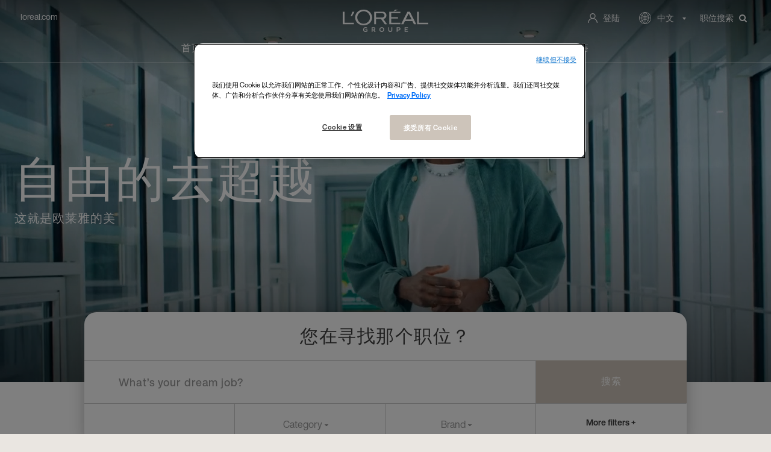

--- FILE ---
content_type: text/html;charset=UTF-8
request_url: https://careers.loreal.com/zh_CN/jobs/SearchJobs?3_110_3=18034
body_size: 25153
content:



        
    
    
    
    
                    
    
            
                                
    
    
        
        
            
        
    
    
    
    
    
    
    
    
    
                
        
        
        
            
    
<!DOCTYPE html>
<html lang="zh" xml:lang="zh" xmlns="http://www.w3.org/1999/xhtml">
    <head><meta name="csp-nonce" content="55359df45578040db1be5f06c7febf47e8553f82806e66ce5fc0a2bf16563a58"/><meta name="avature.wizard.registrars" content="[{&quot;wizardId&quot;:762,&quot;settings&quot;:{&quot;isInternationalizationEnabled&quot;:true,&quot;autoPartialSaveInterval&quot;:null,&quot;shouldShowFieldByField&quot;:false,&quot;uploadedResumeId&quot;:null,&quot;largeFilesUploadParams&quot;:[]},&quot;fields&quot;:[{&quot;fieldId&quot;:&quot;9136&quot;,&quot;registrars&quot;:[{&quot;type&quot;:&quot;ValuesDatasource&quot;,&quot;name&quot;:&quot;InstantSearchDatasource&quot;,&quot;settings&quot;:{&quot;listSpecId&quot;:&quot;9XmJJG8TTml8xYyA8tgwBhte5oaAkNhKZbOc8nEzBKmYtAv2dWXRARQylQ==&quot;,&quot;requestType&quot;:&quot;job&quot;,&quot;searchIndexId&quot;:&quot;i0q1+OpzoySsFmRH3TlvBsKWNTVO4fdQO9oD82sRe3q5v2KzIoo3tg==&quot;,&quot;contextValues&quot;:&quot;qaQinApJ3KpNNqA6vyO2DRTpf\/Eh7lu7x4UZNdhJoUlyTQ2JWGMVCdg=&quot;,&quot;isSemanticSearch&quot;:false,&quot;portalUrlPath&quot;:&quot;\/zh_CN\/jobs&quot;}},{&quot;type&quot;:&quot;Field&quot;,&quot;name&quot;:&quot;InstantSearchField&quot;,&quot;settings&quot;:{&quot;delayBeforeRequestMs&quot;:1000,&quot;minimumLengthToSearch&quot;:3,&quot;isSemanticSuggestionsEnabled&quot;:false,&quot;translations&quot;:{&quot;semanticResults&quot;:&quot;\u6839\u636e\u60a8\u7684\u8f93\u5165\u63d0\u51fa\u5efa\u8bae&quot;,&quot;semanticNoResults&quot;:&quot;\u672a\u627e\u5230\u5efa\u8bae&quot;}}}],&quot;validationConditions&quot;:[{&quot;type&quot;:&quot;MinLengthValidator&quot;,&quot;errorMessage&quot;:&quot;\u8f93\u5165\u81f3\u5c111\u4e2a\u5b57\u7b26\u3002&quot;,&quot;minLength&quot;:1}]},{&quot;fieldId&quot;:&quot;9137&quot;,&quot;registrars&quot;:[{&quot;type&quot;:&quot;Field&quot;,&quot;name&quot;:&quot;ButtonBarField&quot;,&quot;settings&quot;:{&quot;buttonsData&quot;:[{&quot;buttonId&quot;:826,&quot;buttonType&quot;:&quot;submitButton&quot;,&quot;workflowStepUpdateIds&quot;:&quot;&quot;,&quot;isAutomaticAction&quot;:false,&quot;disableButtonConditions&quot;:[]}]}}]},{&quot;fieldId&quot;:&quot;9138&quot;,&quot;registrars&quot;:[{&quot;type&quot;:&quot;Field&quot;,&quot;name&quot;:&quot;SeparatorField&quot;,&quot;settings&quot;:{&quot;collapseButtonLabel&quot;:&quot;&quot;,&quot;expandButtonLabel&quot;:&quot;&quot;,&quot;collapseExpandButtonLocation&quot;:&quot;top&quot;}}]},{&quot;fieldId&quot;:&quot;9139&quot;,&quot;registrars&quot;:[{&quot;type&quot;:&quot;ValuesDatasource&quot;,&quot;name&quot;:&quot;DatasetSingleColumnFieldOptionsDatasource&quot;,&quot;settings&quot;:{&quot;datasetFilters&quot;:[],&quot;optionFormatComponents&quot;:[{&quot;type&quot;:&quot;field&quot;,&quot;order&quot;:0,&quot;fieldNumberOrText&quot;:&quot;ag6F6GoyW9zg\/k59oYZbYIltRi3V+SvEkbPHWsAWgH5AqWQW8l2h\/B4=&quot;}],&quot;schemaFieldIdToUseForIndirectFiltering&quot;:&quot;6yolRPAevoRn\/7VAqJ65n3Vot2gGPA6tQvhVTcGe3GY4DJ7zvxwqD\/johA==&quot;,&quot;datasetSchemaSpecId&quot;:&quot;P5TH0PKqdLovCyHgs5xcRYGBvahe64dmyR54xPhJ2zJBXGEaacPY7RM=&quot;,&quot;datasetSchemaFieldId&quot;:&quot;9Ez9I824+4G3RuDh8L2KNoPRrbqXK8iF7p7pkTFV58FFpxX97V1CGWM\/yA==&quot;,&quot;ignoreFilterIfNoValueIsSelected&quot;:false,&quot;portalUrlPath&quot;:&quot;\/zh_CN\/jobs&quot;}},{&quot;type&quot;:&quot;Field&quot;,&quot;name&quot;:&quot;AutocompleteMultipleSelectField&quot;,&quot;settings&quot;:{&quot;dropdownCssClass&quot;:&quot;bigdrop&quot;,&quot;placeholderText&quot;:&quot;\u5730\u70b9&quot;,&quot;minimumInputLength&quot;:0,&quot;ajaxDelayMs&quot;:1000,&quot;visibleOptionsLimit&quot;:10,&quot;optionIdsToSearchLimit&quot;:100,&quot;dictionary&quot;:{&quot;optionSelected&quot;:&quot;\u9009\u9879\u5df2\u9009\u62e9&quot;,&quot;removeOption&quot;:&quot;\u6309\u56de\u8f66\u952e\uff08Enter\uff09\u6216\u9000\u683c\u952e\uff08Backspace\uff09\u79fb\u9664\u8be5\u9009\u9879&quot;,&quot;removeAllOptions&quot;:&quot;\u6309\u56de\u8f66\u952e\uff08Enter\uff09\u6216\u9000\u683c\u952e\uff08Backspace\uff09\u79fb\u9664\u6240\u6709\u9009\u9879&quot;,&quot;searchResults&quot;:&quot;\u65b0\u7684\u641c\u7d22\u7ed3\u679c&quot;,&quot;navigationAdvice&quot;:&quot;\u6309\u4e0a\u4e0b\u7bad\u5934\u4ee5\u6d4f\u89c8\u5217\u8868&quot;,&quot;totalResults&quot;:&quot;\u7ed3\u679c\u603b\u8ba1&quot;,&quot;totalResult&quot;:&quot;\u7ed3\u679c\u603b\u8ba1&quot;,&quot;optionRemoved&quot;:&quot;\u9009\u9879\u5df2\u79fb\u9664&quot;,&quot;allOptionsRemoved&quot;:&quot;\u6240\u6709\u9009\u9879\u5df2\u79fb\u9664&quot;,&quot;enterTextToSearch&quot;:&quot;\u8f93\u5165\u8981\u641c\u7d22\u7684\u6587\u672c&quot;},&quot;label&quot;:&quot;\u5730\u70b9&quot;,&quot;isRequired&quot;:false,&quot;isAccessible&quot;:true,&quot;keepTextInField&quot;:true,&quot;autocompleteAriaDescriptionText&quot;:&quot;\u6309\u9000\u683c\u952e\u79fb\u9664\u6240\u6709\u9009\u9879&quot;}}]},{&quot;fieldId&quot;:&quot;9140&quot;,&quot;registrars&quot;:[{&quot;type&quot;:&quot;ValuesDatasource&quot;,&quot;name&quot;:&quot;DatasetSingleColumnFieldOptionsDatasource&quot;,&quot;settings&quot;:{&quot;datasetFilters&quot;:[{&quot;datasetSpecIdFilter&quot;:&quot;NNExNLnAeMlr\/6M\/IdEY17yC0lDnaqi+qHmtSuo650Fy6cbR9+IhZ1w=&quot;,&quot;operator&quot;:&quot;!=&quot;,&quot;schemaFieldNumberFilter&quot;:&quot;v3SY0rWRwEdPg2MWHLMfiOQCsfjSBkeTJVM+f3g0SLlRnIQ6bF\/n+d8=&quot;,&quot;value&quot;:6,&quot;type&quot;:&quot;fixed&quot;}],&quot;optionFormatComponents&quot;:[{&quot;type&quot;:&quot;field&quot;,&quot;order&quot;:0,&quot;fieldNumberOrText&quot;:&quot;e4UZTkyOj24t9tsAiYVrQwRTekvpgcWMweGUJBqnpFDLOsNyoAnenlk=&quot;}],&quot;schemaFieldIdToUseForIndirectFiltering&quot;:&quot;pC7gN5cfl\/r4C+vIlCcJZ+B9STY7+eCkU69kzsuRDfrgJ6wk3Cxx&quot;,&quot;datasetSchemaSpecId&quot;:&quot;MPR1NrT7qSwBQROY4dCK3PVhYU\/6Whvp8f3T5Acc9dnAZIwdM30+vnA=&quot;,&quot;datasetSchemaFieldId&quot;:&quot;1dJqVUMlZCGb6SALONmM9hMo0nSklpUgQYyTmqnw\/dEdrfcVohmJDkk=&quot;,&quot;ignoreFilterIfNoValueIsSelected&quot;:false,&quot;portalUrlPath&quot;:&quot;\/zh_CN\/jobs&quot;}},{&quot;type&quot;:&quot;Field&quot;,&quot;name&quot;:&quot;AutocompleteMultipleSelectField&quot;,&quot;settings&quot;:{&quot;dropdownCssClass&quot;:&quot;bigdrop&quot;,&quot;placeholderText&quot;:&quot;Category \u25be&quot;,&quot;minimumInputLength&quot;:0,&quot;ajaxDelayMs&quot;:1000,&quot;visibleOptionsLimit&quot;:10,&quot;optionIdsToSearchLimit&quot;:100,&quot;dictionary&quot;:{&quot;optionSelected&quot;:&quot;\u9009\u9879\u5df2\u9009\u62e9&quot;,&quot;removeOption&quot;:&quot;\u6309\u56de\u8f66\u952e\uff08Enter\uff09\u6216\u9000\u683c\u952e\uff08Backspace\uff09\u79fb\u9664\u8be5\u9009\u9879&quot;,&quot;removeAllOptions&quot;:&quot;\u6309\u56de\u8f66\u952e\uff08Enter\uff09\u6216\u9000\u683c\u952e\uff08Backspace\uff09\u79fb\u9664\u6240\u6709\u9009\u9879&quot;,&quot;searchResults&quot;:&quot;\u65b0\u7684\u641c\u7d22\u7ed3\u679c&quot;,&quot;navigationAdvice&quot;:&quot;\u6309\u4e0a\u4e0b\u7bad\u5934\u4ee5\u6d4f\u89c8\u5217\u8868&quot;,&quot;totalResults&quot;:&quot;\u7ed3\u679c\u603b\u8ba1&quot;,&quot;totalResult&quot;:&quot;\u7ed3\u679c\u603b\u8ba1&quot;,&quot;optionRemoved&quot;:&quot;\u9009\u9879\u5df2\u79fb\u9664&quot;,&quot;allOptionsRemoved&quot;:&quot;\u6240\u6709\u9009\u9879\u5df2\u79fb\u9664&quot;,&quot;enterTextToSearch&quot;:&quot;\u8f93\u5165\u8981\u641c\u7d22\u7684\u6587\u672c&quot;},&quot;label&quot;:&quot;Function \u25be&quot;,&quot;isRequired&quot;:false,&quot;isAccessible&quot;:true,&quot;keepTextInField&quot;:true,&quot;autocompleteAriaDescriptionText&quot;:&quot;\u6309\u9000\u683c\u952e\u79fb\u9664\u6240\u6709\u9009\u9879&quot;}}]},{&quot;fieldId&quot;:&quot;9141&quot;,&quot;registrars&quot;:[{&quot;type&quot;:&quot;ValuesDatasource&quot;,&quot;name&quot;:&quot;DatasetSingleColumnFieldOptionsDatasource&quot;,&quot;settings&quot;:{&quot;datasetFilters&quot;:[{&quot;datasetSpecIdFilter&quot;:&quot;VGuKKwAkEqadZCmUFsLjJHHVifcXomMuCK5cX3+FciQBOpaIyfTe4nc=&quot;,&quot;operator&quot;:&quot;==&quot;,&quot;schemaFieldNumberFilter&quot;:&quot;zFQsqT8Ji9\/EaC7uOpYpdnRqBvx52k7HlC55LGye3PaZfs7iz80gFA==&quot;,&quot;value&quot;:5,&quot;type&quot;:&quot;fixed&quot;}],&quot;optionFormatComponents&quot;:[{&quot;type&quot;:&quot;field&quot;,&quot;order&quot;:0,&quot;fieldNumberOrText&quot;:&quot;GoxflMVHid2UKAzNAh2fm0jV4LGjQRQSIaRruyXHCI4VZPFdpOq9\/w==&quot;}],&quot;schemaFieldIdToUseForIndirectFiltering&quot;:&quot;w4J3pCNSRlcqFhDKq\/HlswBXc8uhQhxuWFg81h3GmVJzw+1Y7gz6&quot;,&quot;datasetSchemaSpecId&quot;:&quot;Zw5Eu9QRrQjSzsXWBgKIUBpfC\/4WsRvFvdJAJTXOl1aKC9Tyz2xK3NY=&quot;,&quot;datasetSchemaFieldId&quot;:&quot;KqcmGKezOyaaf0e4\/jBRN4TghZeWfwEOEjVabbTpO91xzqPepd\/KNe4m&quot;,&quot;ignoreFilterIfNoValueIsSelected&quot;:false,&quot;portalUrlPath&quot;:&quot;\/zh_CN\/jobs&quot;}},{&quot;type&quot;:&quot;Field&quot;,&quot;name&quot;:&quot;AutocompleteMultipleSelectField&quot;,&quot;settings&quot;:{&quot;dropdownCssClass&quot;:&quot;bigdrop&quot;,&quot;placeholderText&quot;:&quot;Brand \u25be&quot;,&quot;minimumInputLength&quot;:0,&quot;ajaxDelayMs&quot;:1000,&quot;visibleOptionsLimit&quot;:10,&quot;optionIdsToSearchLimit&quot;:100,&quot;dictionary&quot;:{&quot;optionSelected&quot;:&quot;\u9009\u9879\u5df2\u9009\u62e9&quot;,&quot;removeOption&quot;:&quot;\u6309\u56de\u8f66\u952e\uff08Enter\uff09\u6216\u9000\u683c\u952e\uff08Backspace\uff09\u79fb\u9664\u8be5\u9009\u9879&quot;,&quot;removeAllOptions&quot;:&quot;\u6309\u56de\u8f66\u952e\uff08Enter\uff09\u6216\u9000\u683c\u952e\uff08Backspace\uff09\u79fb\u9664\u6240\u6709\u9009\u9879&quot;,&quot;searchResults&quot;:&quot;\u65b0\u7684\u641c\u7d22\u7ed3\u679c&quot;,&quot;navigationAdvice&quot;:&quot;\u6309\u4e0a\u4e0b\u7bad\u5934\u4ee5\u6d4f\u89c8\u5217\u8868&quot;,&quot;totalResults&quot;:&quot;\u7ed3\u679c\u603b\u8ba1&quot;,&quot;totalResult&quot;:&quot;\u7ed3\u679c\u603b\u8ba1&quot;,&quot;optionRemoved&quot;:&quot;\u9009\u9879\u5df2\u79fb\u9664&quot;,&quot;allOptionsRemoved&quot;:&quot;\u6240\u6709\u9009\u9879\u5df2\u79fb\u9664&quot;,&quot;enterTextToSearch&quot;:&quot;\u8f93\u5165\u8981\u641c\u7d22\u7684\u6587\u672c&quot;},&quot;label&quot;:&quot;Brand \u25be&quot;,&quot;isRequired&quot;:false,&quot;isAccessible&quot;:true,&quot;keepTextInField&quot;:true,&quot;autocompleteAriaDescriptionText&quot;:&quot;\u6309\u9000\u683c\u952e\u79fb\u9664\u6240\u6709\u9009\u9879&quot;}}]},{&quot;fieldId&quot;:&quot;9143&quot;,&quot;registrars&quot;:[{&quot;type&quot;:&quot;ValuesDatasource&quot;,&quot;name&quot;:&quot;DatasetSingleColumnFieldOptionsDatasource&quot;,&quot;settings&quot;:{&quot;datasetFilters&quot;:[],&quot;optionFormatComponents&quot;:[{&quot;type&quot;:&quot;field&quot;,&quot;order&quot;:0,&quot;fieldNumberOrText&quot;:&quot;Gw9XqowF3uY7HuW3C6wwvT4I4O+Y5mU\/so0VmX+AsWQ47xdF8fGyhQ==&quot;}],&quot;schemaFieldIdToUseForIndirectFiltering&quot;:&quot;BqReKGJcqBzSgDEPgzSq5\/AppHYrTwZzIi6DHKlYZgbiuYtc1RRo&quot;,&quot;datasetSchemaSpecId&quot;:&quot;Rzq0CYEpYvMzRBlvfHcrGia6Rw93wdAzFy9CzXz4egisUVC6fme5peJU&quot;,&quot;datasetSchemaFieldId&quot;:&quot;AzxbkYX8FuqH4QrDqBtppF6PAO00n7khsHbxSpBBLP1uL+1JtOMjXUQjzQpV&quot;,&quot;ignoreFilterIfNoValueIsSelected&quot;:false,&quot;portalUrlPath&quot;:&quot;\/zh_CN\/jobs&quot;}},{&quot;type&quot;:&quot;Field&quot;,&quot;name&quot;:&quot;AutocompleteMultipleSelectField&quot;,&quot;settings&quot;:{&quot;dropdownCssClass&quot;:&quot;bigdrop&quot;,&quot;placeholderText&quot;:&quot;\u5730\u533a\/\u56fd\u5bb6&quot;,&quot;minimumInputLength&quot;:0,&quot;ajaxDelayMs&quot;:1000,&quot;visibleOptionsLimit&quot;:10,&quot;optionIdsToSearchLimit&quot;:100,&quot;dictionary&quot;:{&quot;optionSelected&quot;:&quot;\u9009\u9879\u5df2\u9009\u62e9&quot;,&quot;removeOption&quot;:&quot;\u6309\u56de\u8f66\u952e\uff08Enter\uff09\u6216\u9000\u683c\u952e\uff08Backspace\uff09\u79fb\u9664\u8be5\u9009\u9879&quot;,&quot;removeAllOptions&quot;:&quot;\u6309\u56de\u8f66\u952e\uff08Enter\uff09\u6216\u9000\u683c\u952e\uff08Backspace\uff09\u79fb\u9664\u6240\u6709\u9009\u9879&quot;,&quot;searchResults&quot;:&quot;\u65b0\u7684\u641c\u7d22\u7ed3\u679c&quot;,&quot;navigationAdvice&quot;:&quot;\u6309\u4e0a\u4e0b\u7bad\u5934\u4ee5\u6d4f\u89c8\u5217\u8868&quot;,&quot;totalResults&quot;:&quot;\u7ed3\u679c\u603b\u8ba1&quot;,&quot;totalResult&quot;:&quot;\u7ed3\u679c\u603b\u8ba1&quot;,&quot;optionRemoved&quot;:&quot;\u9009\u9879\u5df2\u79fb\u9664&quot;,&quot;allOptionsRemoved&quot;:&quot;\u6240\u6709\u9009\u9879\u5df2\u79fb\u9664&quot;,&quot;enterTextToSearch&quot;:&quot;\u8f93\u5165\u8981\u641c\u7d22\u7684\u6587\u672c&quot;},&quot;label&quot;:&quot;Region\/State \u25be&quot;,&quot;isRequired&quot;:false,&quot;isAccessible&quot;:true,&quot;keepTextInField&quot;:true,&quot;autocompleteAriaDescriptionText&quot;:&quot;\u6309\u9000\u683c\u952e\u79fb\u9664\u6240\u6709\u9009\u9879&quot;}}]},{&quot;fieldId&quot;:&quot;9144&quot;,&quot;registrars&quot;:[{&quot;type&quot;:&quot;ValuesDatasource&quot;,&quot;name&quot;:&quot;DatasetSingleColumnFieldOptionsDatasource&quot;,&quot;settings&quot;:{&quot;datasetFilters&quot;:[],&quot;optionFormatComponents&quot;:[{&quot;type&quot;:&quot;field&quot;,&quot;order&quot;:0,&quot;fieldNumberOrText&quot;:&quot;k0RZL45dNBp7fMCACCcjkVzl4DzDiU9n8H+hL\/BCtjjLzny1hoFx3uU=&quot;}],&quot;schemaFieldIdToUseForIndirectFiltering&quot;:&quot;e55qZxIv+iCDv1m1WrDZptqYp2ww4XqcA5ycfwNNXXKZFmlpk0S+&quot;,&quot;datasetSchemaSpecId&quot;:&quot;FppB3+Z20HmWcDR7FhFyfCySlkPavCi+\/8ZHOUoA54Fl9j7NfnLIXzg=&quot;,&quot;datasetSchemaFieldId&quot;:&quot;\/4mHDjDxv9aFRh5T5Gw3rhJTCPWt7hK5gbh52hKjTh6W7JdqUB9KuiOC&quot;,&quot;ignoreFilterIfNoValueIsSelected&quot;:false,&quot;portalUrlPath&quot;:&quot;\/zh_CN\/jobs&quot;}},{&quot;type&quot;:&quot;Field&quot;,&quot;name&quot;:&quot;AutocompleteMultipleSelectField&quot;,&quot;settings&quot;:{&quot;dropdownCssClass&quot;:&quot;bigdrop&quot;,&quot;placeholderText&quot;:&quot;Contract Type \u25be&quot;,&quot;minimumInputLength&quot;:0,&quot;ajaxDelayMs&quot;:1000,&quot;visibleOptionsLimit&quot;:10,&quot;optionIdsToSearchLimit&quot;:100,&quot;dictionary&quot;:{&quot;optionSelected&quot;:&quot;\u9009\u9879\u5df2\u9009\u62e9&quot;,&quot;removeOption&quot;:&quot;\u6309\u56de\u8f66\u952e\uff08Enter\uff09\u6216\u9000\u683c\u952e\uff08Backspace\uff09\u79fb\u9664\u8be5\u9009\u9879&quot;,&quot;removeAllOptions&quot;:&quot;\u6309\u56de\u8f66\u952e\uff08Enter\uff09\u6216\u9000\u683c\u952e\uff08Backspace\uff09\u79fb\u9664\u6240\u6709\u9009\u9879&quot;,&quot;searchResults&quot;:&quot;\u65b0\u7684\u641c\u7d22\u7ed3\u679c&quot;,&quot;navigationAdvice&quot;:&quot;\u6309\u4e0a\u4e0b\u7bad\u5934\u4ee5\u6d4f\u89c8\u5217\u8868&quot;,&quot;totalResults&quot;:&quot;\u7ed3\u679c\u603b\u8ba1&quot;,&quot;totalResult&quot;:&quot;\u7ed3\u679c\u603b\u8ba1&quot;,&quot;optionRemoved&quot;:&quot;\u9009\u9879\u5df2\u79fb\u9664&quot;,&quot;allOptionsRemoved&quot;:&quot;\u6240\u6709\u9009\u9879\u5df2\u79fb\u9664&quot;,&quot;enterTextToSearch&quot;:&quot;\u8f93\u5165\u8981\u641c\u7d22\u7684\u6587\u672c&quot;},&quot;label&quot;:&quot;Contract Type \u25be&quot;,&quot;isRequired&quot;:false,&quot;isAccessible&quot;:true,&quot;keepTextInField&quot;:true,&quot;autocompleteAriaDescriptionText&quot;:&quot;\u6309\u9000\u683c\u952e\u79fb\u9664\u6240\u6709\u9009\u9879&quot;}}]},{&quot;fieldId&quot;:&quot;9145&quot;,&quot;registrars&quot;:[{&quot;type&quot;:&quot;ValuesDatasource&quot;,&quot;name&quot;:&quot;DatasetSingleColumnFieldOptionsDatasource&quot;,&quot;settings&quot;:{&quot;datasetFilters&quot;:[{&quot;datasetSpecIdFilter&quot;:&quot;QCsYDkeEpHSpbW8Fb+jkRF5OhFtm6dIEI0VnG7BTZRv5aQtMLnCgVcU=&quot;,&quot;operator&quot;:&quot;==&quot;,&quot;schemaFieldNumberFilter&quot;:&quot;Slz1NHfl\/s8ybKCyj3gCfeI6FS\/QrDzxEgcBsLw7QEzT6LtvfMTSicc=&quot;,&quot;value&quot;:5,&quot;type&quot;:&quot;fixed&quot;}],&quot;optionFormatComponents&quot;:[{&quot;type&quot;:&quot;field&quot;,&quot;order&quot;:0,&quot;fieldNumberOrText&quot;:&quot;yWAJKXOCOT\/nRQGZ4DX3JAeTDhzMneD25iapkD34lLcIqA1bwNybGho=&quot;}],&quot;schemaFieldIdToUseForIndirectFiltering&quot;:&quot;j3YDGnKjjBuTj2t3UE2eubN3wLmAeUC3x9YxkC4HKeeG+RWQGSCO&quot;,&quot;datasetSchemaSpecId&quot;:&quot;nNwhO0O3CR6S9L6\/2jTlFYU1KPRL58FRQRhQ6XWYenMrVLo7kJegOBQ=&quot;,&quot;datasetSchemaFieldId&quot;:&quot;qbMn5Jgk+Dz61w0o5GvbQbdwzgCambEsTVqyDmCjNcQLqPravoFNcJJ6&quot;,&quot;ignoreFilterIfNoValueIsSelected&quot;:false,&quot;portalUrlPath&quot;:&quot;\/zh_CN\/jobs&quot;}},{&quot;type&quot;:&quot;Field&quot;,&quot;name&quot;:&quot;AutocompleteMultipleSelectField&quot;,&quot;settings&quot;:{&quot;dropdownCssClass&quot;:&quot;bigdrop&quot;,&quot;placeholderText&quot;:&quot;\u96c7\u4f63\u7c7b\u578b&quot;,&quot;minimumInputLength&quot;:0,&quot;ajaxDelayMs&quot;:1000,&quot;visibleOptionsLimit&quot;:10,&quot;optionIdsToSearchLimit&quot;:100,&quot;dictionary&quot;:{&quot;optionSelected&quot;:&quot;\u9009\u9879\u5df2\u9009\u62e9&quot;,&quot;removeOption&quot;:&quot;\u6309\u56de\u8f66\u952e\uff08Enter\uff09\u6216\u9000\u683c\u952e\uff08Backspace\uff09\u79fb\u9664\u8be5\u9009\u9879&quot;,&quot;removeAllOptions&quot;:&quot;\u6309\u56de\u8f66\u952e\uff08Enter\uff09\u6216\u9000\u683c\u952e\uff08Backspace\uff09\u79fb\u9664\u6240\u6709\u9009\u9879&quot;,&quot;searchResults&quot;:&quot;\u65b0\u7684\u641c\u7d22\u7ed3\u679c&quot;,&quot;navigationAdvice&quot;:&quot;\u6309\u4e0a\u4e0b\u7bad\u5934\u4ee5\u6d4f\u89c8\u5217\u8868&quot;,&quot;totalResults&quot;:&quot;\u7ed3\u679c\u603b\u8ba1&quot;,&quot;totalResult&quot;:&quot;\u7ed3\u679c\u603b\u8ba1&quot;,&quot;optionRemoved&quot;:&quot;\u9009\u9879\u5df2\u79fb\u9664&quot;,&quot;allOptionsRemoved&quot;:&quot;\u6240\u6709\u9009\u9879\u5df2\u79fb\u9664&quot;,&quot;enterTextToSearch&quot;:&quot;\u8f93\u5165\u8981\u641c\u7d22\u7684\u6587\u672c&quot;},&quot;label&quot;:&quot;Employment Type \u25be&quot;,&quot;isRequired&quot;:false,&quot;isAccessible&quot;:true,&quot;keepTextInField&quot;:true,&quot;autocompleteAriaDescriptionText&quot;:&quot;\u6309\u9000\u683c\u952e\u79fb\u9664\u6240\u6709\u9009\u9879&quot;}}]},{&quot;fieldId&quot;:&quot;9142&quot;,&quot;registrars&quot;:[{&quot;type&quot;:&quot;Field&quot;,&quot;name&quot;:&quot;PlainTextField&quot;}]}]}]"/><meta name="avature.portal.id" content="170"/><meta name="avature.portal.name" content="Career Site"/><meta name="avature.portal.urlPath" content="jobs"/><meta name="avature.portal.lang" content="zh_CN"/><meta name="avature.portal.page" content="SearchJobs"/><meta name="avature.portallist.search" content/>

                    <script
                src="https://cdn.cookielaw.org/scripttemplates/otSDKStub.js"
                data-language="zh_cn"
                type="text/javascript"
                charset="UTF-8"
                data-domain-script="04c0c91a-e5b9-4d72-a774-d73d67b3e3a8"
            >
            </script>

            <script type="text/javascript">
                function OptanonWrapper() {}
            </script>
        
                                
            <script defer>
                var dataLayer = window["dataLayer"]||[];
                dataLayer.push ({
                    language: "zh",
                    brand: "OA",
                    country: "inter",
                    siteTypeLevel: "main",
                    pageCategory: "search page",
    searchCategory: "internal",
    searchKeyword: "",
    numberResults: "13",                    portalIDATS: "170"
                });
            </script>

                                            <script type="text/javascript" defer>/*<![CDATA[*/
                    setTimeout(() => {
                        (function(w,d,s,l,i){
                            w[l]=w[l]||[];
                            w[l].push({'gtm.start':new Date().getTime(), event:'gtm.js'});
                            var f=d.getElementsByTagName(s)[0], j=d.createElement(s), dl=l!='dataLayer'?'&l='+l:'';
                            j.async=true;
                            j.src='https://www.googletagmanager.com/gtm.js?id='+i+dl;
                            f.parentNode.insertBefore(j,f);
                        })
                        (window,document,'script','dataLayer','GTM-TBTQS5');/*]]>*/
                    },200)
                </script>
                
                
                
                    
        <meta http-equiv="content-type" content="text/html;charset=UTF-8" />
        <meta name="viewport" content="width=device-width, height=device-height, initial-scale=1.0, minimum-scale=1.0, maximum-scale=1.5, user-scalable=1" />
        <meta name="google-site-verification" content="-V2n2MTGxa69NGf8_zUxANQcZVsQFZ21Fv6_R2heF_0" />

                    <meta property="og:title" content="求职|欧莱雅招聘" />
            <meta property="og:type" content="website" />
            <meta property="og:url" content="https://careers.loreal.com/jobs/SearchJobs" />
            <meta property="og:description" content="找适合你的工作！根据您的需求过滤我们的岗位。" />
            <meta property="og:image" content="https://careers.loreal.com/portal/170/images/social-share--preview.png" />
        
                    <meta name="Description" content="找适合你的工作！根据您的需求过滤我们的岗位。" />
        
                    <title>
                求职|欧莱雅招聘
            </title>
        
        <link href="/ASSET/portal/jquery/UI/1.13.2/jquery-ui.min.css?version=10.66.63-beta" rel="stylesheet"></link><link href="/portalpacks/web/assets/session-popup.BLx9OoOY.css" rel="stylesheet"></link><link type="text/css" rel="stylesheet" href="/portal/170/all.css"><link href="/ASSET/wizard/portal/jquery/plugin/select2/select2.min.css?version=10.66.63-beta" rel="stylesheet"></link><link href="/ASSET/portal/widget/jobsharemethod/styles.css?version=10.66.63-beta" rel="stylesheet"></link><link id="dynamic-styles-marker">
<style type="text/css">
    /* COMPONENTS
    ========================================================================== */

    /* Logo
    -------------------------------------------------------------------------- */
    :root {
    	--logo--default--white: url(https://careers.loreal.com/portal/170/images/logo--default-white.svg);
    	--logo--default: url(https://careers.loreal.com/portal/170/images/logo--default.svg);
    }

    /* Icons
    -------------------------------------------------------------------------- */
    :root {
	 --icon--internationalization--white: url(https://careers.loreal.com/portal/170/images/icon--internationalization-white.svg);
	 --icon--internationalization: url(https://careers.loreal.com/portal/170/images/icon--internationalization.svg);
	 --icon--userlogin: url(https://careers.loreal.com/portal/170/images/icon--userlogin.svg);
      --icon--arrow--down--select: url(https://careers.loreal.com/portal/170/images/icon-arrow-down-select.svg);
      --icon--add--gray: url(https://careers.loreal.com/portal/170/images/icon--add-gray.svg);
      --icon--dropbox: url(https://careers.loreal.com/portal/170/images/icon--dropbox.svg);
      --icon--google--drive--black: url(https://careers.loreal.com/portal/170/images/icon--google-drive-black.svg);
      --icon--remove: url(https://careers.loreal.com/portal/170/images/icon--remove.svg);
      --icon--user: url(https://careers.loreal.com/portal/170/images/icon--user.svg);
      --spinner: url(https://careers.loreal.com/portal/170/images/spinner.gif);
      --glassdoor: url(https://careers.loreal.com/portal/170/images/glassdoor.svg);
      --glassdoor--h: url(https://careers.loreal.com/portal/170/images/glassdoor-h.svg);
      --icon--userlogin--white: url(https://careers.loreal.com/portal/170/images/icon--userlogin-white.svg);
      --icon--close--popup: url(https://careers.loreal.com/portal/170/images/icon--close-popup.svg);
      --method--dropbox: url(https://careers.loreal.com/portal/170/images/method--dropbox.svg);
      --method--googledrive: url(https://careers.loreal.com/portal/170/images/method--googledrive.svg);
      --method--file: url(https://careers.loreal.com/portal/170/images/method--file.svg);
      --method--paste: url(https://careers.loreal.com/portal/170/images/method--paste.svg);
      --method--later: url(https://careers.loreal.com/portal/170/images/method--later.svg);
      --method--facebook: url(https://careers.loreal.com/portal/170/images/method--facebook.svg);
      --method--xing: url(https://careers.loreal.com/portal/170/images/method--xing.svg);
      --method--indeed: url(https://careers.loreal.com/portal/170/images/method--indeed.svg);
      --method--googleplus: url(https://careers.loreal.com/portal/170/images/method--googleplus.svg);
      --social--login--facebook: url(https://careers.loreal.com/portal/170/images/social-login--facebook.svg);
      --social--login--google: url(https://careers.loreal.com/portal/170/images/social-login--google.svg);
      --social--login--xing: url(https://careers.loreal.com/portal/170/images/social-login--xing.png);
      --icon--work: url(https://careers.loreal.com/portal/170/images/icon--work.svg);
      --icon--education: url(https://careers.loreal.com/portal/170/images/icon--education.svg);
      --icon--google--drive--gray: url(https://careers.loreal.com/portal/170/images/icon--google-drive-gray.svg);
      --ui--anim--basic--16x16: url(https://careers.loreal.com/portal/170/images/ui-anim_basic_16x16.gif);

    }

    /* BANNERS
    -------------------------------------------------------------------------- */

    /* Jobdetail page
    -------------------------------------------------------------------------- */

    :root {
      --banner--jobDetail--desktop: url(https://careers.loreal.com/portal/170/images/banner/LOA-banner-jobDetail-desktop.png);
    }
    /* Media query to target only mobile */
	 @media all and (max-width: 800px) {
		 :root {
    		--banner--jobDetail--mobile: url(https://careers.loreal.com/portal/170/images/banner/LOA-banner-jobDetail-mobile.png);
		 }
    }

    /* Profiles page
    -------------------------------------------------------------------------- */

    :root {
      --banner--profilePage: url(https://careers.loreal.com/portal/170/images/banner/Profile%20pages%20-%20Banner%20Image.jpg);

    }

    /* Jobalerts page
    -------------------------------------------------------------------------- */

    :root {
      --banner--homePage: url(https://careers.loreal.com/portal/170/images/banner/homepage-banner.jpg);
    }

    :root {
      --banner--ChilehomePage: url(https://careers.loreal.com/portal/170/images/banner/retailBannerChile.jpg);
    }

    :root {
      --banner--MexicohomePage: url(https://careers.loreal.com/portal/170/images/banner/retailBannerMexico.jpg);
    }

</style>
<link rel="preload" media="all" href="/portal/170/css/01__library__sanitize.css" as="style" onload="this.onload=null;this.rel='stylesheet'" />
<link rel="preload" media="all" href="/portal/170/css/02__library__reset.css" as="style" onload="this.onload=null;this.rel='stylesheet'" />
<link rel="preload" media="all" href="/portal/170/css/03__library__generals__site.css" as="style" onload="this.onload=null;this.rel='stylesheet'" />
<link rel="preload" media="all" href="/portal/170/css/04__library__navigation__main.css" as="style" onload="this.onload=null;this.rel='stylesheet'" />
<link rel="preload" media="all" href="/portal/170/css/05__library__navigation__internal.css" as="style" onload="this.onload=null;this.rel='stylesheet'" />
<link rel="preload" media="all" href="/portal/170/css/06__library__layout__grid-and-columns.css" as="style" onload="this.onload=null;this.rel='stylesheet'" />
<link rel="preload" media="all" href="/portal/170/css/07__library__generals__section.css" as="style" onload="this.onload=null;this.rel='stylesheet'" />
<link rel="preload" media="all" href="/portal/170/css/08__library__generals__aside.css" as="style" onload="this.onload=null;this.rel='stylesheet'" />
<link rel="preload" media="all" href="/portal/170/css/09__library__generals__article.css" as="style" onload="this.onload=null;this.rel='stylesheet'" />
<link rel="preload" media="all" href="/portal/170/css/10__library__info-organization.css" as="style" onload="this.onload=null;this.rel='stylesheet'" />
<link rel="preload" media="all" href="/portal/170/css/11__library__form__elements.css" as="style" onload="this.onload=null;this.rel='stylesheet'" />
<link rel="preload" media="all" href="/portal/170/css/12__library__form__layout.css" as="style" onload="this.onload=null;this.rel='stylesheet'" />
<link rel="preload" media="all" href="/portal/170/css/13__library__snippets-and-helper-classes.css" as="style" onload="this.onload=null;this.rel='stylesheet'" />
<link rel="preload" media="all" href="/portal/170/css/14__library__icons.css" as="style" onload="this.onload=null;this.rel='stylesheet'" />
<link rel="preload" media="all" href="/portal/170/css/15__library__common-pagetypes.css" as="style" onload="this.onload=null;this.rel='stylesheet'" />
<link rel="preload" media="all" href="/portal/170/css/16__specifics__careers.css" as="style" onload="this.onload=null;this.rel='stylesheet'" />
<link rel="preload" media="all" href="/portal/170/css/17__specifics__1920.css" as="style" onload="this.onload=null;this.rel='stylesheet'" />
<link rel="preload" media="all" href="/portal/170/css/18__specifics_static.css" as="style" onload="this.onload=null;this.rel='stylesheet'" />
<link rel="preload" media="all" href="/portal/170/css/19__specifics_blocks.css" as="style" onload="this.onload=null;this.rel='stylesheet'" />

<link rel="preload" media="all" href="/portal/170/tooltip/tooltip.css" as="style" onload="this.onload=null;this.rel='stylesheet'"/>
<link rel="preload" media="all" href="/portal/170/lity/lity.css" as="style" onload="this.onload=null;this.rel='stylesheet'"/>
<link rel="preload" media="all" href="/portal/170/css/swiper_1.min.css" as="style" onload="this.onload=null;this.rel='stylesheet'"/>
<link rel="preload" media="all" href="/portal/170/slick/slick.css" as="style" onload="this.onload=null;this.rel='stylesheet'"/>
<link rel="preload" media="all" href="/portal/170/css/slick.overrides.css" as="style" onload="this.onload=null;this.rel='stylesheet'"/>
<link rel="preload" media="all" href="/portal/170/slick/slick-theme.css" as="style" onload="this.onload=null;this.rel='stylesheet'"/>
<link rel="preload" media="all" href="/portal/170/css/progressbar.css" as="style" onload="this.onload=null;this.rel='stylesheet'"/>
<link rel="preload" media="all" href="/portal/170/css/jquery-filestyle.min.css" as="style" onload="this.onload=null;this.rel='stylesheet'"/>
<link rel="preload" media="all" href="/portal/170/select2/select2-custom.css" as="style" onload="this.onload=null;this.rel='stylesheet'"/>
<link rel="preload" media="all" href="/portal/170/css/jquery.mb.YTPlayer.min.css" as="style" onload="this.onload=null;this.rel='stylesheet'"/>

<link rel="preload" media="all" href="/portal/170/css/UpdatedMethodsStyles.css" as="style" onload="this.onload=null;this.rel='stylesheet'"/>

<link type="text/css" rel="stylesheet" media="all" href="https://templates-static-assets.avacdn.net/assets/fonts/Lekton/Lekton.css"/>
<link type="text/css" rel="stylesheet" media="all" href="https://templates-static-assets.avacdn.net/assets/fonts/Roboto/Roboto.css"/>

<noscript>
    <style type="text/css">
    /* COMPONENTS
    ========================================================================== */

    /* Logo
    -------------------------------------------------------------------------- */
    :root {
    	--logo--default--white: url(https://careers.loreal.com/portal/170/images/logo--default-white.svg);
    	--logo--default: url(https://careers.loreal.com/portal/170/images/logo--default.svg);
    }

    /* Icons
    -------------------------------------------------------------------------- */
    :root {
	 --icon--internationalization--white: url(https://careers.loreal.com/portal/170/images/icon--internationalization-white.svg);
	 --icon--internationalization: url(https://careers.loreal.com/portal/170/images/icon--internationalization.svg);
	 --icon--userlogin: url(https://careers.loreal.com/portal/170/images/icon--userlogin.svg);
      --icon--arrow--down--select: url(https://careers.loreal.com/portal/170/images/icon-arrow-down-select.svg);
      --icon--add--gray: url(https://careers.loreal.com/portal/170/images/icon--add-gray.svg);
      --icon--dropbox: url(https://careers.loreal.com/portal/170/images/icon--dropbox.svg);
      --icon--google--drive--black: url(https://careers.loreal.com/portal/170/images/icon--google-drive-black.svg);
      --icon--remove: url(https://careers.loreal.com/portal/170/images/icon--remove.svg);
      --icon--user: url(https://careers.loreal.com/portal/170/images/icon--user.svg);
      --spinner: url(https://careers.loreal.com/portal/170/images/spinner.gif);
      --glassdoor: url(https://careers.loreal.com/portal/170/images/glassdoor.svg);
      --glassdoor--h: url(https://careers.loreal.com/portal/170/images/glassdoor-h.svg);
      --icon--userlogin--white: url(https://careers.loreal.com/portal/170/images/icon--userlogin-white.svg);
      --icon--close--popup: url(https://careers.loreal.com/portal/170/images/icon--close-popup.svg);
      --method--dropbox: url(https://careers.loreal.com/portal/170/images/method--dropbox.svg);
      --method--googledrive: url(https://careers.loreal.com/portal/170/images/method--googledrive.svg);
      --method--file: url(https://careers.loreal.com/portal/170/images/method--file.svg);
      --method--paste: url(https://careers.loreal.com/portal/170/images/method--paste.svg);
      --method--later: url(https://careers.loreal.com/portal/170/images/method--later.svg);
      --method--facebook: url(https://careers.loreal.com/portal/170/images/method--facebook.svg);
      --method--xing: url(https://careers.loreal.com/portal/170/images/method--xing.svg);
      --method--indeed: url(https://careers.loreal.com/portal/170/images/method--indeed.svg);
      --method--googleplus: url(https://careers.loreal.com/portal/170/images/method--googleplus.svg);
      --social--login--facebook: url(https://careers.loreal.com/portal/170/images/social-login--facebook.svg);
      --social--login--google: url(https://careers.loreal.com/portal/170/images/social-login--google.svg);
      --social--login--xing: url(https://careers.loreal.com/portal/170/images/social-login--xing.png);
      --icon--work: url(https://careers.loreal.com/portal/170/images/icon--work.svg);
      --icon--education: url(https://careers.loreal.com/portal/170/images/icon--education.svg);
      --icon--google--drive--gray: url(https://careers.loreal.com/portal/170/images/icon--google-drive-gray.svg);
      --ui--anim--basic--16x16: url(https://careers.loreal.com/portal/170/images/ui-anim_basic_16x16.gif);

    }

    /* BANNERS
    -------------------------------------------------------------------------- */

    /* Jobdetail page
    -------------------------------------------------------------------------- */

    :root {
      --banner--jobDetail--desktop: url(https://careers.loreal.com/portal/170/images/banner/LOA-banner-jobDetail-desktop.png);
    }
    /* Media query to target only mobile */
	 @media all and (max-width: 800px) {
		 :root {
    		--banner--jobDetail--mobile: url(https://careers.loreal.com/portal/170/images/banner/LOA-banner-jobDetail-mobile.png);
		 }
    }

    /* Profiles page
    -------------------------------------------------------------------------- */

    :root {
      --banner--profilePage: url(https://careers.loreal.com/portal/170/images/banner/Profile%20pages%20-%20Banner%20Image.jpg);

    }

    /* Jobalerts page
    -------------------------------------------------------------------------- */

    :root {
      --banner--homePage: url(https://careers.loreal.com/portal/170/images/banner/homepage-banner.jpg);
    }

    :root {
      --banner--ChilehomePage: url(https://careers.loreal.com/portal/170/images/banner/retailBannerChile.jpg);
    }

    :root {
      --banner--MexicohomePage: url(https://careers.loreal.com/portal/170/images/banner/retailBannerMexico.jpg);
    }

</style>
    <link rel="stylesheet" href="/portal/170/css/01__library__sanitize.css" />
    <link rel="stylesheet" href="/portal/170/css/02__library__reset.css" />
    <link rel="stylesheet" href="/portal/170/css/03__library__generals__site.css" />
    <link rel="stylesheet" href="/portal/170/css/04__library__navigation__main.css" />
    <link rel="stylesheet" href="/portal/170/css/05__library__navigation__internal.css" />
    <link rel="stylesheet" href="/portal/170/css/06__library__layout__grid-and-columns.css" />
    <link rel="stylesheet" href="/portal/170/css/07__library__generals__section.css" />
    <link rel="stylesheet" href="/portal/170/css/08__library__generals__aside.css" />
    <link rel="stylesheet" href="/portal/170/css/09__library__generals__article.css" />
    <link rel="stylesheet" href="/portal/170/css/10__library__info-organization.css" />
    <link rel="stylesheet" href="/portal/170/css/11__library__form__elements.css" />
    <link rel="stylesheet" href="/portal/170/css/12__library__form__layout.css" />
    <link rel="stylesheet" href="/portal/170/css/13__library__snippets-and-helper-classes.css" />
    <link rel="stylesheet" href="/portal/170/css/14__library__icons.css" />
    <link rel="stylesheet" href="/portal/170/css/15__library__common-pagetypes.css" />
    <link rel="stylesheet" href="/portal/170/css/16__specifics__careers.css" />
    <link rel="stylesheet" href="/portal/170/css/17__specifics__1920.css" />
    <link rel="stylesheet" href="/portal/170/css/18__specifics_static.css" />
    <link rel="stylesheet" href="/portal/170/css/19__specifics_blocks.css" />

    <link rel="stylesheet" type="text/css" media="all" href="/portal/170/tooltip/tooltip.css" />
    <link rel="stylesheet" type="text/css" media="all" href="/portal/170/lity/lity.css" />
    <link rel="stylesheet" type="text/css" media="all" href="/portal/170/css/swiper_1.min.css">
    <link rel="stylesheet" type="text/css" href="/portal/170/slick/slick.css"/>
    <link rel="stylesheet" type="text/css" href="/portal/170/css/slick.overrides.css"/>
    <link rel="stylesheet" type="text/css" href="/portal/170/slick/slick-theme.css"/>
    <link rel="stylesheet" type="text/css" href="/portal/170/css/progressbar.css"/>
    <link rel="stylesheet" type="text/css" href="/portal/170/css/jquery-filestyle.min.css"/>
    <link rel="stylesheet" type="text/css" href="/portal/170/select2/select2-custom.css"/>
    <link rel="stylesheet" type="text/css" href="/portal/170/css/jquery.mb.YTPlayer.min.css"/>
    <link rel="stylesheet" type="text/css" href="/portal/170/css/jquery-ui.min.css"/>

    <link rel="stylesheet" type="text/css" media="all" href="/portal/170/css/UpdatedMethodsStyles.css" />

</noscript>

<style>
            .banner--main .banner__image--container {
            background-image: linear-gradient(180deg, rgba(0,0,0,0.7) 0%, rgba(0,0,0,0) 24%, rgba(0,0,0,0.8) 84%),
            url("https://careers.loreal.com/portal/170/images/banner/homepage-banner.jpg");
        }
    </style>
        <script src="/ASSET/portal/jquery/jquerycore/3.7.1/jquery.min.js?version=10.66.63-beta"></script><script src="/ASSET/portal/jquery/UI/1.13.2/jquery-ui.min.js?version=10.66.63-beta"></script><script src="/ASSET/portal/pjquery/pjQueryDeclaration.js?version=10.66.63-beta"></script><script src="/portalpacks/web/js/head/head.3416fa21.iife.js"></script>

<script src="/portal/170/js/jquery-3.3.1.min.js" defer="defer"></script>

<script defer>
    var $ = jQuery.noConflict();
    var logoutPage = "https://careers.loreal.com/zh_CN/jobs/Logout";
    var searchJobsPaginationAmount = 20;
    var searchJobsPage = "https://careers.loreal.com/zh_CN/jobs/SearchJobs";
    var jobDetailPage = "https://careers.loreal.com/zh_CN/jobs/JobDetail?jobId=";
    var searchJobsAJAXPage = "https://careers.loreal.com/zh_CN/jobs/SearchJobsAJAX";
    var searchJobsPaginationPage = "https://careers.loreal.com/zh_CN/jobs/SearchJobsAJAX?s=1&3_110_3=18034";
    var searchJobsPaginationPage2 = "https://careers.loreal.com/zh_CN/jobs/SearchJobsAJAX";
    var searchJobsPaginationPage3 = "https://careers.loreal.com/zh_CN/jobs/SearchJobsAJAXJSON";
    var searchJobsDataPage = "https://careers.loreal.com/zh_CN/jobs/SearchJobsData";
    var currentPage = "https://careers.loreal.com/zh_CN/jobs/SearchJobs";
    var searchTagsEnabled = 1;
    var ajaxSearchEnabled = 1;
    var liveSearchEnabled = 0;
    var isSearchJobsPage = 1;
    var isHomePage = 0;
    var isMobile = 0;
    var isUSER = 0;
    var isCONTACT = 0;
    var hasResumeUploaded = 0;
    var isRegister = 0;
    var isMethods = 0;
    var emailValidationEnabled = 0;

    var retailFieldJobId = 42431;
    var countryGreeceId = 18026;
    var countryUSId = 18076;

    var TXT_UPLOAD_FILE = "<i class='fa fa-arrow-up'></i> 选择您的文件";
    var TXT_FILE_UPLOADED = "<i class='fa fa-arrow-up'></i> 文件上传";
    var TXT_BACK = "<i class='fa fa-arrow-left'></i> 返回上一级";
    var TXT_VIEW_MORE_RESULTS = "查看更多结果";
    var TXT_VIEW_MORE_RESULTS_LOADER = "<span class='visibility--hidden' aria-hidden='true'><div class='lds-ellipsis'><div></div><div></div><div></div><div></div></div></span>";
    var TXT_NO_MORE_RESULTS = "没有找到更多的就业机会";
    var TXT_RESET_SEARCH = "全部清除";
    var TXT_REMOVE_FILTER = "Remove filter";
    var TXT_NO_RESULTS_PAGINATION_LEGEND = "显示0条结果";
    var TXT_ALL_ALERTS_SHOWN = "显示的所有岗位提醒";
    var TXT_ALL_APPLIED_JOBS_SHOWN = "显示的所有申请";
    var iframed = self !== top;

    // Opera 8.0+
    var isOpera = (!!window.opr && !!opr.addons) || !!window.opera || navigator.userAgent.indexOf(' OPR/') >= 0;
    // Firefox 1.0+
    var isFirefox = typeof InstallTrigger !== 'undefined';
    // Safari 3.0+ "[object HTMLElementConstructor]"
    var isSafari = /constructor/i.test(window.HTMLElement) || (function (p) { return p.toString() === "[object SafariRemoteNotification]"; })(!window['safari'] || (typeof safari !== 'undefined' && safari.pushNotification));
    // Internet Explorer 6-11
    var isIE = /*@cc_on!@*/false || !!document.documentMode;
    // Edge 20+
    var isEdge = !isIE && !!window.StyleMedia;
    // Chrome 1 - 71
    var isChrome = !!window.chrome && (!!window.chrome.webstore || !!window.chrome.runtime);
    // Blink engine detection
    var isBlink = (isChrome || isOpera) && !!window.CSS;
</script>

<script src="/portal/170/js/tptCore.js"></script>

<script defer>
    document.addEventListener('DOMContentLoaded', () => {
	 tpt.backend = {
		"browser": {
		 "name": "chrome",
		 "version": "131",
		 "isMobile": false
		},
		"pageParameters": {
		 "personSort": null,
		 "personSortDirection": null,
		 "jobSort": null,
		 "jobSortDirection": null
		},
		"jobLabel": "job"
	 };
    });
</script>


<script src="/portal/170/js/tptBrowserTests.js" defer="defer"></script>
<script src="/portal/170/js/tptMenu.js" defer="defer"></script>
<script src="/portal/170/js/tptLists.js" defer="defer"></script>
<script src="/portal/170/js/tptAttachmentsManager.js" defer="defer"></script>
<script src="/portal/170/tooltip/tooltip.min.js" defer="defer"></script>
<script src="/portal/170/lity/lity.js" defer="defer"></script>
<script type="text/javascript" src="/portal/170/slick/slick.js" defer="defer"></script>
<script type="text/javascript" src="/portal/170/slick/slick-filterable.js" defer="defer"></script>
<script type="text/javascript" src="/portal/170/js/scroll.js" defer="defer"></script>
<script type="text/javascript" src="/portal/170/js/jquery-filestyle.js" defer="defer"></script>
<script type="text/javascript" src="/portal/170/js/filter.js" defer="defer"></script>
<script type="text/javascript" src="/portal/170/js/jquery-asProgress.js" defer="defer"></script>
<script type="text/javascript" src="/portal/170/js/jsfixer.js" defer="defer"></script>

<script src="/portal/170/js/tptImplementation.js" defer="defer"></script>
<script src="/portal/170/js/SearchJobs.js" defer="defer"></script>
<script src="/portal/170/js/Cards.js" defer="defer"></script>
<script src="/portal/170/js/VideosLite.js" defer="defer"></script>
<script src="/portal/170/js/Brands.js" defer="defer"></script>
<script src="/portal/170/js/Slider.js" defer="defer"></script>
<script src="/portal/170/js/Commons.js" defer="defer"></script>
<script src="/portal/170/js/lazyLoad.js" defer="defer"></script>

        <link href="/portal/170/favicon.ico" rel="shortcut icon" id="favico" type="images/vnd.microsoft.icon">

                    

            <link rel="alternate" type="application/rss+xml" title="查找岗位 - Career Site - RSS" href="https://careers.loreal.com/zh_CN/jobs/SearchJobs/feed/?3_110_3=18034" />
    
                                        
                        
                
                <script type="text/javascript" src="https://maps.googleapis.com/maps/api/js?key=AIzaSyC8drJXm-PEAbZfSMrK3viJGUBwmeHIUC8&v=3.exp"></script>

        <script type="text/javascript" src="/portal/170/js/markerclusterer.js" defer="defer"></script>
                <script type="text/javascript" src="/portal/170/js/oms.min.js" defer="defer"></script>

                
<script type="text/javascript" defer>
    (function () {
        var map;

        var dataUrl;
        var searchUrl;
        var markerImgUrl;
        var startZoom;
        var prevInfoWindow = false;
        var markers = [];
        var markerCluster;
        var oms;

        window.initMap = function (setting) {
            dataUrl = setting.dataUrl;
            searchUrl = setting.searchUrl;
            markerImgUrl = setting.markerImgUrl;
            startZoom = setting.zoom;

            google.maps.event.addDomListener(window, 'load', function () {
                var mapOptions = {
                    zoom: startZoom,
                                        panControl: false,
                    streetViewControl: false,
                    overviewMapControl: false,
                    mapTypeControl: false,
                    zoomControl: true,
                    scaleControl: false,
                    styles:[{"elementType":"geometry","stylers":[{"color":"#f5f5f5"}]},{"elementType":"labels.icon","stylers":[{"visibility":"off"}]},{"elementType":"labels.text.fill","stylers":[{"color":"#616161"}]},{"elementType":"labels.text.stroke","stylers":[{"color":"#f5f5f5"}]},{"featureType":"administrative.land_parcel","elementType":"labels.text.fill","stylers":[{"color":"#bdbdbd"}]},{"featureType":"poi","elementType":"geometry","stylers":[{"color":"#eeeeee"}]},{"featureType":"poi","elementType":"labels.text.fill","stylers":[{"color":"#757575"}]},{"featureType":"poi.park","elementType":"geometry","stylers":[{"color":"#e5e5e5"}]},{"featureType":"poi.park","elementType":"labels.text.fill","stylers":[{"color":"#9e9e9e"}]},{"featureType":"road","elementType":"geometry","stylers":[{"color":"#ffffff"}]},{"featureType":"road.arterial","elementType":"labels.text.fill","stylers":[{"color":"#757575"}]},{"featureType":"road.highway","elementType":"geometry","stylers":[{"color":"#dadada"}]},{"featureType":"road.highway","elementType":"labels.text.fill","stylers":[{"color":"#616161"}]},{"featureType":"road.local","elementType":"labels.text.fill","stylers":[{"color":"#9e9e9e"}]},{"featureType":"transit.line","elementType":"geometry","stylers":[{"color":"#e5e5e5"}]},{"featureType":"transit.station","elementType":"geometry","stylers":[{"color":"#eeeeee"}]},{"featureType":"water","elementType":"geometry","stylers":[{"color":"#c9c9c9"}]},{"featureType":"water","elementType":"labels.text.fill","stylers":[{"color":"#9e9e9e"}]}],
                    mapTypeId: google.maps.MapTypeId.ROADMAP,
                    center: new google.maps.LatLng(setting.latitude,setting.longitude)
                };

                map = new google.maps.Map(document.getElementById('map__canvas'), mapOptions);
                searchLocations();
            });
        };

        function initialize() {
        }

        function searchLocations() {
            var locationUrl = dataUrl;
            $.get(locationUrl, function (data) {
                var parsedData = JSON.parse(data);
                addLocations(parsedData.locations);
            });
        }

        function addParameter(url, params) {
            var finalUrl = url;
            var i = 0;
            for (var key in params) {
                if (params[key] && params[key] !== 'null') {
                    if (i === 0) {
                        var finalUrl = finalUrl + '?' + key + '=' + params[key];
                        i++;
                    } else {
                        var finalUrl = finalUrl + '&' + key + '=' + params[key];
                    }
                }
            }
            return finalUrl;
        }

        function addLocations(locations) {

                        markerCluster = new MarkerClusterer(map);
            markerCluster.setMinimumClusterSize(4);             markerCluster.setMaxZoom(17);             markerCluster.setAverageCenter(true);
            markerCluster.setGridSize(35);
            markerCluster.setStyles([{
                height: 30,
                url: markerImgUrl,
                width: 30
            }]);

                        oms = new OverlappingMarkerSpiderfier(map, {
                markersWontMove: true,
                markersWontHide: true,
                basicFormatEvents: true
            });

            $.each(locations, function (key, location) {
                var latLonArray = location.latlon.split(",");

                var marker = new google.maps.Marker({
                    position: new google.maps.LatLng(latLonArray[0], latLonArray[1]),
                    draggable: false,
                    map: map,
                    animation: google.maps.Animation.DROP,
                    icon: markerImgUrl
                });

                marker.set('city', location.city);
                marker.set('state', location.state);
                marker.set('country', location.country);
                markers.push(marker);

                                markerCluster.addMarker(marker);
                oms.addMarker(marker);

                google.maps.event.addListener(marker, "spider_click", function () {

                                        SearchJobs.refreshAJAXSearch("&3_364_3=" + location.latId + "&3_366_3=" + location.lonId);

                    var currentCenter = map.getCenter();
                    var locationUrl = addParameter(searchUrl, {
                        'tpt_zoom': map.getZoom(),
                        'tpt_lat': currentCenter.lat(),
                        'tpt_lng': currentCenter.lng()
                    });

                    var resultLocationUrl = encodeURI(locationUrl);
                    var bannerUrl = location.bannerUrl;
                    var jobUrl = location.jobUrl;
                    var jobTitle = location.title;
                    var jobLocation = location.location;

                                                            var contentString =
                        '<div class="mapPopUp">'
                        +'<img class="mapPopUp__bannerImg lazy" data-src="'+bannerUrl+'" alt="">'
                        +'<h1 class="mapPopUp__title"><a title="'+jobTitle+'" href="'+jobUrl+'">'+jobTitle+'</a></h1>'
                        +'<p class="mapPopUp__content"> <strong> 地址： </strong> '+jobLocation+'</p>'
                        +'<p class="mapPopUp__scrollDown">向下滚动到看到在这个地点的所有工作</p>'
                        +'</div>';

                                        var infoWindow = new google.maps.InfoWindow({
                        content: contentString,
                        maxWidth: 250
                    });

                    if( prevInfoWindow ) {
                        prevInfoWindow.close();
                    }
                    prevInfoWindow = infoWindow;

                    infoWindow.open(map, this);
                });

            });
        }

        window.updateMapPins = function(fromUrl){
            if (typeof(fromUrl) == "undefined" || !fromUrl){
                fromUrl = null;
            }

                        while (marker = markers.pop()){
                marker.setMap(null);
            }
            if (typeof(markerCluster) != "undefined" && markerCluster) markerCluster.clearMarkers();
            if (typeof(oms) != undefined && oms) oms.clearMarkers();

                        dataUrl = fromUrl;
            searchLocations();
        }

    })();
</script>

                        
                            
                            
                <script type="text/javascript" defer>
            var mapSetting = {
                latitude: 41.1412,
                longitude: -73.2637,
                zoom: 12,
                dataUrl: '//careers.loreal.com/zh_CN/jobs/SearchJobsData?3_110_3=18034',
                searchUrl: '//careers.loreal.com/zh_CN/jobs/' + 'SearchJobs/',
                markerImgUrl: 'https://careers.loreal.com/portal/170/images/target.png'
            };
            this.initMap(mapSetting);
        </script>
            <script type="module">
    EventManager.getInstance().addEventHandler(EventManager.EVENT_LOAD_NAME, function () {



    }, EventManager.PRIORITY_HIGH);
</script></head>

    
        
    <body class="body body--Chrome body--Chrome131        body--job body--search-jobs
 body--header-fixed-on-scroll  body--footer-sticky">
                                <noscript>
                <iframe class="iframe--analytics" src="https://www.googletagmanager.com/ns.html?id=GTM-TBTQS5" height="0" width="0"></iframe>
            </noscript>
            <noscript>
                <iframe class="iframe--analytics" src="https://www.googletagmanager.com/ns.html?id=GTM-P6Q95D8" height="0" width="0"></iframe>
            </noscript>
                                
        <div class=" body__content1">
                            <header class="header header--mobile-menu--from-left">
                    <div class="header__wrapper">
                        <div class="header__content clearfix">
                            


<a class="visibility--visually-hidden skip-content focusable tpt_localAnchor" href="#main" tabindex="0">
    跳过目录</a>

<div class="header__nav loaRU-instance">
        <a class="header__logo visibility--mobile-and-tablet" tabindex="-1" href="https://careers.loreal.com/zh_CN/content/Home">
        <h1>L'Oréal</h1>
    </a>

    <a class="visibility--mobile-and-tablet nav__item--search nav__item__link" href="https://careers.loreal.com/zh_CN/jobs/SearchJobs" tabindex="0">
        <i class="fa fa-search"></i>
    </a>

    <div class="tpt_mobile-menu--from-left--moves-over">
                <a class="header__link hideOnlyOnScroll visibility--only-desktop" href="https://www.loreal.com/en/" tabindex="0">
            loreal.com        </a>

        
        <a class="header__logo visibility--only-desktop" tabindex="0" href="https://careers.loreal.com/zh_CN/content/Home">
            <h1>L'Oréal</h1>
        </a>
        <nav class="nav nav--primary" aria-label="主要网站导航" role="navigation">
            <a class="tpt_mobile-menu--from-left--moves-over__trigger" aria-expanded="false" aria-haspopup="true" tabindex="0">
                <span class="menu__bar first"></span>
                <span class="menu__bar center"></span>
                <span class="menu__bar last"></span>
                <span class="visibility--visually-hidden focusable">
                    菜单                </span>
            </a>
            <div class="nav__column nav__column--mob-grow" tabindex="-1">
                
<ul class="nav__list serif ">
    <li class="nav__item " >
        <a class="nav__item__link" href="https://careers.loreal.com/zh_CN/content/Home" tabindex="0">
            首页        </a>
    </li>

    <li class="nav__item  nav__item--has-subnav nav__item--has-subnav--overflows nav__item--has-subnav--with-arrow">
        <a class="nav__item__link" href="#expertise--menu-level-1" aria-expanded="false" aria-haspopup="true" tabindex="0">
            专门知识        </a>

        <div class="subnav__div visibility--only-desktop">
            <div class="subnav__wrapper">
                <h3 class="subnav__title--main">我们的专长</h3>
                <ul class="fluid-cols fluid-cols--gap20px fluid-cols--cols4">
                                            <li class="subnav__item">
                            <a class="subnav__item__link" href="https://careers.loreal.com/zh_CN/content/Retails?3_4_3=%5B42431%2C42433%5D" tabindex="0">
                                零售
                            </a>
                        </li>
                                            <li class="subnav__item">
                            <a class="subnav__item__link" href="https://careers.loreal.com/zh_CN/content/HumanResources?3_4_3=120" tabindex="0">
                                人力资源
                            </a>
                        </li>
                                            <li class="subnav__item">
                            <a class="subnav__item__link" href="https://careers.loreal.com/zh_CN/content/ITSystems?3_4_3=121" tabindex="0">
                                IT系统
                            </a>
                        </li>
                                            <li class="subnav__item">
                            <a class="subnav__item__link" href="https://careers.loreal.com/zh_CN/content/Digital?3_4_3=110" tabindex="0">
                                数字化
                            </a>
                        </li>
                                            <li class="subnav__item">
                            <a class="subnav__item__link" href="https://careers.loreal.com/zh_CN/content/Finance?3_4_3=116" tabindex="0">
                                金融
                            </a>
                        </li>
                                            <li class="subnav__item">
                            <a class="subnav__item__link" href="https://careers.loreal.com/zh_CN/content/Operations?3_4_3=126" tabindex="0">
                                运营
                            </a>
                        </li>
                                            <li class="subnav__item">
                            <a class="subnav__item__link" href="https://careers.loreal.com/zh_CN/content/Marketing?3_4_3=113" tabindex="0">
                                市场
                            </a>
                        </li>
                                            <li class="subnav__item">
                            <a class="subnav__item__link" href="https://careers.loreal.com/zh_CN/content/Communications?3_4_3=112" tabindex="0">
                                Corporate Affairs & Engagement
                            </a>
                        </li>
                                            <li class="subnav__item">
                            <a class="subnav__item__link" href="https://careers.loreal.com/zh_CN/content/ResearchInnovations?3_4_3=128" tabindex="0">
                                研发与创新
                            </a>
                        </li>
                                            <li class="subnav__item">
                            <a class="subnav__item__link" href="https://careers.loreal.com/zh_CN/content/SalesBusinessDevelopment?3_4_3=111" tabindex="0">
                                销售及业务拓展
                            </a>
                        </li>
                                    </ul>
            </div>
        </div>
    </li>

    <li class="nav__item  nav__item--has-subnav nav__item--has-subnav--overflows nav__item--has-subnav--with-arrow">
        <a class="nav__item__link" href="#locations--menu-level-1" aria-expanded="false" aria-haspopup="true" tabindex="0">
            地点        </a>

        <div class="subnav__div visibility--only-desktop">
            <div class="subnav__wrapper subnav__wrapper--locations">
                <h3 class="subnav__title--main">我们的位置</h3>
                <div class="grid grid--6 grid--gutters-xl">
                    <div class="grid__item">
                        <h4 class="subnav__title">North America</h4>
                        <ul class="subnav__container">
                                                            <li class="subnav__item">
                                    <a class="subnav__item__link" href="https://careers.loreal.com/zh_CN/content/USA?3_110_3=18076" tabindex="0">
                                        美国
                                    </a>
                                </li>
                                                            <li class="subnav__item">
                                    <a class="subnav__item__link" href="https://www.loreal.com/Canada" tabindex="0">
                                        加拿大
                                    </a>
                                </li>
                                                    </ul>
                    </div>
                    <div class="grid__item">
                        <h4 class="subnav__title">Latin America</h4>
                        <ul class="subnav__container">
                                                            <li class="subnav__item">
                                    <a class="subnav__item__link" href="https://careers.loreal.com/zh_CN/content/Argentina?3_110_3=18000" tabindex="0">
                                        阿根廷
                                    </a>
                                </li>
                                                            <li class="subnav__item">
                                    <a class="subnav__item__link" href="https://careers.loreal.com/zh_CN/content/Chile?3_110_3=18008" tabindex="0">
                                        Chile
                                    </a>
                                </li>
                                                            <li class="subnav__item">
                                    <a class="subnav__item__link" href="https://careers.loreal.com/zh_CN/content/Mexico?3_110_3=18044" tabindex="0">
                                        墨西哥
                                    </a>
                                </li>
                                                    </ul>
                    </div>
                    <div class="grid__item">
                        <h4 class="subnav__title">西欧</h4>
                        <ul class="subnav__container">
                                                            <li class="subnav__item subnav__item--no-wrap">
                                    <a class="subnav__item__link" href="https://careers.loreal.com/zh_CN/content/UK?3_110_3=%5B18025%2C18033%5D" tabindex="0">
                                        英国
                                    </a>
                                </li>
                                                            <li class="subnav__item subnav__item--no-wrap">
                                    <a class="subnav__item__link" href="https://careers.loreal.com/zh_CN/content/Italy?3_110_3=18035" tabindex="0">
                                        意大利
                                    </a>
                                </li>
                                                            <li class="subnav__item subnav__item--no-wrap">
                                    <a class="subnav__item__link" href="https://careers.loreal.com/zh_CN/content/Germany?3_110_3=18023" tabindex="0">
                                        德国、奥地利和瑞士
                                    </a>
                                </li>
                                                            <li class="subnav__item subnav__item--no-wrap">
                                    <a class="subnav__item__link" href="https://careers.loreal.com/zh_CN/content/France?3_110_3=18022" tabindex="0">
                                        法国
                                    </a>
                                </li>
                                                            <li class="subnav__item subnav__item--no-wrap">
                                    <a class="subnav__item__link" href="https://careers.loreal.com/zh_CN/content/Nordics?3_110_3=%5B43216563%2C18049%2C18068%2C18015%2C18021%5D" tabindex="0">
                                        北欧
                                    </a>
                                </li>
                                                    </ul>
                    </div>
                    <div class="grid__item">
                        <h4 class="subnav__title">东欧</h4>
                        <ul class="subnav__container">
                                                            <li class="subnav__item">
                                    <a class="subnav__item__link" href="https://careers.loreal.com/zh_CN/content/Turkey?3_110_3=18072" tabindex="0">
                                        土耳其
                                    </a>
                                </li>
                                                            <li class="subnav__item">
                                    <a class="subnav__item__link" href="https://careers.loreal.com/zh_CN/content/Russia?3_110_3=18059" tabindex="0">
                                        俄国
                                    </a>
                                </li>
                                                            <li class="subnav__item">
                                    <a class="subnav__item__link" href="https://careers.loreal.com/zh_CN/content/Romania?3_110_3=18058" tabindex="0">
                                        罗马尼亚
                                    </a>
                                </li>
                                                            <li class="subnav__item">
                                    <a class="subnav__item__link" href="https://careers.loreal.com/zh_CN/content/PolandBaltic?3_110_3=18055" tabindex="0">
                                        Poland and Baltic
                                    </a>
                                </li>
                                                    </ul>
                    </div>
                    <div class="grid__item">
                        <h4 class="subnav__title">North Asia</h4>
                        <ul class="subnav__container">
                                                            <li class="subnav__item">
                                    <a class="subnav__item__link" href="https://careers.loreal.com/zh_CN/content/APAC" tabindex="0">
                                        亚太地区
                                    </a>
                                </li>
                                                            <li class="subnav__item">
                                    <a class="subnav__item__link" href="https://careers.loreal.com/zh_CN/content/China?3_110_3=18009" tabindex="0">
                                        中国
                                    </a>
                                </li>
                                                            <li class="subnav__item">
                                    <a class="subnav__item__link" href="https://careers.loreal.com/zh_CN/content/HongKong?3_110_3=161554" tabindex="0">
                                        香港
                                    </a>
                                </li>
                                                            <li class="subnav__item">
                                    <a class="subnav__item__link" href="https://careers.loreal.com/zh_CN/content/Japan?3_110_3=18036" tabindex="0">
                                        日本
                                    </a>
                                </li>
                                                            <li class="subnav__item">
                                    <a class="subnav__item__link" href="https://careers.loreal.com/zh_CN/content/Taiwan?3_110_3=18070" tabindex="0">
                                        台湾
                                    </a>
                                </li>
                                                    </ul>
                    </div>
                    <div class="grid__item">
                        <h4 class="subnav__title">SAPMENA</h4>
                        <ul class="subnav__container">
                                                            <li class="subnav__item">
                                    <a class="subnav__item__link" href="https://careers.loreal.com/zh_CN/content/Australia?3_110_3=18001" tabindex="0">
                                        澳大利亚
                                    </a>
                                </li>
                                                            <li class="subnav__item">
                                    <a class="subnav__item__link" href="https://careers.loreal.com/zh_CN/content/India?3_110_3=18031" tabindex="0">
                                        India
                                    </a>
                                </li>
                                                            <li class="subnav__item">
                                    <a class="subnav__item__link" href="https://careers.loreal.com/zh_CN/content/Indonesia?3_110_3=18032" tabindex="0">
                                        Indonesia
                                    </a>
                                </li>
                                                            <li class="subnav__item">
                                    <a class="subnav__item__link" href="https://careers.loreal.com/zh_CN/content/Malaysia?3_110_3=18042" tabindex="0">
                                        Malaysia
                                    </a>
                                </li>
                                                            <li class="subnav__item">
                                    <a class="subnav__item__link" href="https://careers.loreal.com/zh_CN/content/NewZealand?3_110_3=18046" tabindex="0">
                                        New Zealand
                                    </a>
                                </li>
                                                            <li class="subnav__item">
                                    <a class="subnav__item__link" href="https://careers.loreal.com/zh_CN/content/Philippines?3_110_3=18054" tabindex="0">
                                        菲律宾
                                    </a>
                                </li>
                                                            <li class="subnav__item">
                                    <a class="subnav__item__link" href="https://careers.loreal.com/zh_CN/content/SaudiArabia?3_110_3=18060" tabindex="0">
                                        沙特阿拉伯
                                    </a>
                                </li>
                                                            <li class="subnav__item">
                                    <a class="subnav__item__link" href="https://careers.loreal.com/zh_CN/content/Singapore?3_110_3=18062" tabindex="0">
                                        新加坡
                                    </a>
                                </li>
                                                            <li class="subnav__item">
                                    <a class="subnav__item__link" href="https://careers.loreal.com/zh_CN/content/Thailand?3_110_3=18071" tabindex="0">
                                        泰国
                                    </a>
                                </li>
                                                            <li class="subnav__item">
                                    <a class="subnav__item__link" href="https://careers.loreal.com/zh_CN/content/UnitedArabEmirates?3_110_3=18074" tabindex="0">
                                        阿拉伯联合酋长国
                                    </a>
                                </li>
                                                            <li class="subnav__item">
                                    <a class="subnav__item__link" href="https://careers.loreal.com/zh_CN/content/Vietnam?3_110_3=18078" tabindex="0">
                                        Vietnam
                                    </a>
                                </li>
                                                    </ul>
                    </div>
                </div>
            </div>
        </div>
    </li>

    <li class="nav__item  nav__item--has-subnav nav__item--has-subnav--overflows nav__item--has-subnav--with-arrow">
        <a class="nav__item__link" href="#students--menu-level-1" aria-expanded="false" aria-haspopup="true" tabindex="0">
            学生们        </a>

        <div class="subnav__div visibility--only-desktop">
            <div class="subnav__wrapper subnav__wrapper--students">
                <h3 class="subnav__title--main">Our Students & Graduate Programs</h3>
                <div class="grid grid--3 grid--gutters-xl">
                    <div class="grid__item">
                        <h4 class="subnav__title">On Campus</h4>
                        <ul class="subnav__container">
                                                            <li class="subnav__item">
                                    <a class="subnav__item__link" href="https://careers.loreal.com/zh_CN/content/GlobalOnCamp">
                                        Global
                                    </a>
                                </li>
                                                    </ul>
                    </div>
                    <div class="grid__item">
                        <h4 class="subnav__title">Internships & Apprenticeships</h4>
                        <ul class="subnav__container">
                                                            <li class="subnav__item">
                                    <a class="subnav__item__link" href="https://careers.loreal.com/zh_CN/content/GlobalIntern">
                                        Global
                                    </a>
                                </li>
                                                            <li class="subnav__item">
                                    <a class="subnav__item__link" href="https://careers.loreal.com/zh_CN/content/FranceIntern">
                                        法国
                                    </a>
                                </li>
                                                            <li class="subnav__item">
                                    <a class="subnav__item__link" href="https://careers.loreal.com/zh_CN/content/GermanyIntern">
                                        德国、奥地利和瑞士
                                    </a>
                                </li>
                                                            <li class="subnav__item">
                                    <a class="subnav__item__link" href="https://careers.loreal.com/zh_CN/content/UKIntern">
                                        英国
                                    </a>
                                </li>
                                                            <li class="subnav__item">
                                    <a class="subnav__item__link" href="https://careers.loreal.com/zh_CN/content/USAIntern">
                                        美国
                                    </a>
                                </li>
                                                    </ul>
                    </div>
                    <div class="grid__item">
                        <h4 class="subnav__title">Graduate Opportunities</h4>
                        <ul class="subnav__container">
                                                            <li class="subnav__item">
                                    <a class="subnav__item__link" href="https://careers.loreal.com/zh_CN/content/GlobalGradOpp">
                                        Global
                                    </a>
                                </li>
                                                            <li class="subnav__item">
                                    <a class="subnav__item__link" href="https://careers.loreal.com/zh_CN/content/FranceGradOpp">
                                        法国
                                    </a>
                                </li>
                                                            <li class="subnav__item">
                                    <a class="subnav__item__link" href="https://careers.loreal.com/zh_CN/content/PhilippinesGradOpp">
                                        菲律宾
                                    </a>
                                </li>
                                                            <li class="subnav__item">
                                    <a class="subnav__item__link" href="https://careers.loreal.com/zh_CN/content/UAEGradOpp">
                                        阿拉伯联合酋长国
                                    </a>
                                </li>
                                                            <li class="subnav__item">
                                    <a class="subnav__item__link" href="https://careers.loreal.com/zh_CN/content/UKGradOpp">
                                        英国
                                    </a>
                                </li>
                                                    </ul>
                    </div>
                </div>
            </div>
        </div>
    </li>

    <li class="nav__item " >
                <a class="nav__item__link" href="https://careers.loreal.com/zh_CN/jobs/RetailStore?3_4_3=%5B42431%5D" tabindex="0">
            店内零售        </a>
    </li>

    <li class="nav__item sans-serif visibility--mobile-and-tablet">
        <a class="nav__item__link" href="https://www.loreal.com/en/" tabindex="0">
            loreal.com        </a>
    </li>
</ul>

<div class="sub__menu--level-1 visibility--mobile-and-tablet" id="locations--menu-level-1" tabindex="0">
    <div class="sub__menu--wrapper">
        <div class="sub__menu__back"><a href="#" class="sub__menu__back__link" tabindex="0"><i class="fa fa-angle-left"></i></a></div>
        <h4 class="subnav__title">我们的位置</h4>
        <ul class="sub__menu__list sub__menu__list--level-1">
            <li class="sub__menu__item"><a href="#am" class="sub__menu__item__link" tabindex="0">North America</a></li>
            <li class="sub__menu__item"><a href="#am" class="sub__menu__item__link" tabindex="0">Latin America</a></li>
            <li class="sub__menu__item"><a href="#we" class="sub__menu__item__link" tabindex="0">西欧</a></li>
            <li class="sub__menu__item"><a href="#ee" class="sub__menu__item__link" tabindex="0">东欧</a></li>
            <li class="sub__menu__item"><a href="#af" class="sub__menu__item__link" tabindex="0">North Asia</a></li>
            <li class="sub__menu__item"><a href="#as" class="sub__menu__item__link" tabindex="0">SAPMENA</a></li>
        </ul>
    </div>
</div>

<div class="sub__menu--level-2 visibility--mobile-and-tablet" id="am" tabindex="0">
    <div class="sub__menu--wrapper">
        <div class="sub__menu__back"><a href="#" class="sub__menu__back__link" tabindex="0"><i class="fa fa-angle-left"></i></a></div>
        <h4 class="subnav__title">North America</h4>
        <ul class="sub__menu__list">
                            <li class="sub__menu__item">
                    <a class="sub__menu__item__link sub__menu__item__link--final" href="https://careers.loreal.com/zh_CN/content/USA?3_110_3=18076" tabindex="0">
                        美国
                    </a>
                </li>
                            <li class="sub__menu__item">
                    <a class="sub__menu__item__link sub__menu__item__link--final" href="https://www.loreal.com/Canada" tabindex="0">
                        加拿大
                    </a>
                </li>
                    </ul>
    </div>
</div>

<div class="sub__menu--level-2 visibility--mobile-and-tablet" id="am" tabindex="0">
    <div class="sub__menu--wrapper">
        <div class="sub__menu__back"><a href="#" class="sub__menu__back__link" tabindex="0"><i class="fa fa-angle-left"></i></a></div>
        <h4 class="subnav__title">Latin America</h4>
        <ul class="sub__menu__list">
                            <li class="sub__menu__item">
                    <a class="sub__menu__item__link sub__menu__item__link--final" href="https://careers.loreal.com/zh_CN/content/USA?3_110_3=18076" tabindex="0">
                        美国
                    </a>
                </li>
                            <li class="sub__menu__item">
                    <a class="sub__menu__item__link sub__menu__item__link--final" href="https://www.loreal.com/Canada" tabindex="0">
                        加拿大
                    </a>
                </li>
                    </ul>
    </div>
</div>

<div class="sub__menu--level-2 visibility--mobile-and-tablet" id="we" tabindex="0">
    <div class="sub__menu--wrapper">
        <div class="sub__menu__back"><a href="#" class="sub__menu__back__link" tabindex="0"><i class="fa fa-angle-left"></i></a></div>
        <h4 class="subnav__title">西欧</h4>
        <ul class="sub__menu__list">
                            <li class="sub__menu__item">
                    <a class="sub__menu__item__link" href="https://careers.loreal.com/zh_CN/content/Argentina?3_110_3=18000" tabindex="0">
                        阿根廷
                    </a>
                </li>
                            <li class="sub__menu__item">
                    <a class="sub__menu__item__link" href="https://careers.loreal.com/zh_CN/content/Chile?3_110_3=18008" tabindex="0">
                        Chile
                    </a>
                </li>
                            <li class="sub__menu__item">
                    <a class="sub__menu__item__link" href="https://careers.loreal.com/zh_CN/content/Mexico?3_110_3=18044" tabindex="0">
                        墨西哥
                    </a>
                </li>
                    </ul>
    </div>
</div>

<div class="sub__menu--level-2 visibility--mobile-and-tablet" id="ee" tabindex="0">
    <div class="sub__menu--wrapper">
        <div class="sub__menu__back"><a href="#" class="sub__menu__back__link" tabindex="0"><i class="fa fa-angle-left"></i></a></div>
        <h4 class="subnav__title">东欧</h4>
        <ul class="sub__menu__list">
                            <li class="sub__menu__item">
                    <a class="sub__menu__item__link" href="https://careers.loreal.com/zh_CN/content/UK?3_110_3=%5B18025%2C18033%5D" tabindex="0">
                        英国
                    </a>
                </li>
                            <li class="sub__menu__item">
                    <a class="sub__menu__item__link" href="https://careers.loreal.com/zh_CN/content/Italy?3_110_3=18035" tabindex="0">
                        意大利
                    </a>
                </li>
                            <li class="sub__menu__item">
                    <a class="sub__menu__item__link" href="https://careers.loreal.com/zh_CN/content/Germany?3_110_3=18023" tabindex="0">
                        德国、奥地利和瑞士
                    </a>
                </li>
                            <li class="sub__menu__item">
                    <a class="sub__menu__item__link" href="https://careers.loreal.com/zh_CN/content/France?3_110_3=18022" tabindex="0">
                        法国
                    </a>
                </li>
                            <li class="sub__menu__item">
                    <a class="sub__menu__item__link" href="https://careers.loreal.com/zh_CN/content/Nordics?3_110_3=%5B43216563%2C18049%2C18068%2C18015%2C18021%5D" tabindex="0">
                        北欧
                    </a>
                </li>
                    </ul>
    </div>
</div>

<div class="sub__menu--level-2 visibility--mobile-and-tablet" id="af" tabindex="0">
    <div class="sub__menu--wrapper">
        <div class="sub__menu__back"><a href="#" class="sub__menu__back__link" tabindex="0"><i class="fa fa-angle-left"></i></a></div>
        <h4 class="subnav__title">North Asia</h4>
        <ul class="sub__menu__list">
                            <li class="sub__menu__item">
                    <a class="sub__menu__item__link" href="https://careers.loreal.com/zh_CN/content/Turkey?3_110_3=18072" tabindex="0">
                        土耳其
                    </a>
                </li>
                            <li class="sub__menu__item">
                    <a class="sub__menu__item__link" href="https://careers.loreal.com/zh_CN/content/Russia?3_110_3=18059" tabindex="0">
                        俄国
                    </a>
                </li>
                            <li class="sub__menu__item">
                    <a class="sub__menu__item__link" href="https://careers.loreal.com/zh_CN/content/Romania?3_110_3=18058" tabindex="0">
                        罗马尼亚
                    </a>
                </li>
                            <li class="sub__menu__item">
                    <a class="sub__menu__item__link" href="https://careers.loreal.com/zh_CN/content/PolandBaltic?3_110_3=18055" tabindex="0">
                        Poland and Baltic
                    </a>
                </li>
                    </ul>
    </div>
</div>

<div class="sub__menu--level-2 visibility--mobile-and-tablet" id="as" tabindex="0">
    <div class="sub__menu--wrapper">
        <div class="sub__menu__back"><a href="#" class="sub__menu__back__link" tabindex="0"><i class="fa fa-angle-left"></i></a></div>
        <h4 class="subnav__title">SAPMENA</h4>
        <ul class="sub__menu__list">
                            <li class="sub__menu__item">
                    <a class="sub__menu__item__link" href="https://careers.loreal.com/zh_CN/content/APAC" tabindex="0">
                        亚太地区
                    </a>
                </li>
                            <li class="sub__menu__item">
                    <a class="sub__menu__item__link" href="https://careers.loreal.com/zh_CN/content/China?3_110_3=18009" tabindex="0">
                        中国
                    </a>
                </li>
                            <li class="sub__menu__item">
                    <a class="sub__menu__item__link" href="https://careers.loreal.com/zh_CN/content/HongKong?3_110_3=161554" tabindex="0">
                        香港
                    </a>
                </li>
                            <li class="sub__menu__item">
                    <a class="sub__menu__item__link" href="https://careers.loreal.com/zh_CN/content/Japan?3_110_3=18036" tabindex="0">
                        日本
                    </a>
                </li>
                            <li class="sub__menu__item">
                    <a class="sub__menu__item__link" href="https://careers.loreal.com/zh_CN/content/Taiwan?3_110_3=18070" tabindex="0">
                        台湾
                    </a>
                </li>
                    </ul>
    </div>
</div>

<div class="sub__menu--level-1 visibility--mobile-and-tablet" id="students--menu-level-1" tabindex="0">
    <div class="sub__menu--wrapper">
        <div class="sub__menu__back"><a href="#" class="sub__menu__back__link" tabindex="0"><i class="fa fa-angle-left"></i></a></div>
        <h4 class="subnav__title">Our Students & Graduate Programs</h4>
        <ul class="sub__menu__list sub__menu__list--level-1">
            <li class="sub__menu__item"><a href="#s-oc" class="sub__menu__item__link" tabindex="0">On Campus</a></li>
            <li class="sub__menu__item"><a href="#s-ia" class="sub__menu__item__link" tabindex="0">Internships & Apprenticeships</a></li>
            <li class="sub__menu__item"><a href="#s-go" class="sub__menu__item__link" tabindex="0">Graduate Opportunities</a></li>
        </ul>
    </div>
</div>

<div class="sub__menu--level-2 visibility--mobile-and-tablet" id="s-oc" tabindex="0">
    <div class="sub__menu--wrapper">
        <div class="sub__menu__back"><a href="#" class="sub__menu__back__link" tabindex="0"><i class="fa fa-angle-left"></i></a></div>
        <h4 class="subnav__title">On Campus</h4>
        <ul class="sub__menu__list">
                            <li class="sub__menu__item">
                    <a class="sub__menu__item__link sub__menu__item__link--final" href="https://careers.loreal.com/zh_CN/content/GlobalOnCamp" tabindex="0">
                        Global
                    </a>
                </li>
                    </ul>
    </div>
</div>

<div class="sub__menu--level-2 visibility--mobile-and-tablet" id="s-ia" tabindex="0">
    <div class="sub__menu--wrapper">
        <div class="sub__menu__back"><a href="#" class="sub__menu__back__link" tabindex="0"><i class="fa fa-angle-left"></i></a></div>
        <h4 class="subnav__title">Internships & Apprenticeships</h4>
        <ul class="sub__menu__list">
                            <li class="sub__menu__item">
                    <a class="sub__menu__item__link sub__menu__item__link--final" href="https://careers.loreal.com/zh_CN/content/GlobalIntern" tabindex="0">
                        Global
                    </a>
                </li>
                            <li class="sub__menu__item">
                    <a class="sub__menu__item__link sub__menu__item__link--final" href="https://careers.loreal.com/zh_CN/content/FranceIntern" tabindex="0">
                        法国
                    </a>
                </li>
                            <li class="sub__menu__item">
                    <a class="sub__menu__item__link sub__menu__item__link--final" href="https://careers.loreal.com/zh_CN/content/GermanyIntern" tabindex="0">
                        德国、奥地利和瑞士
                    </a>
                </li>
                            <li class="sub__menu__item">
                    <a class="sub__menu__item__link sub__menu__item__link--final" href="https://careers.loreal.com/zh_CN/content/UKIntern" tabindex="0">
                        英国
                    </a>
                </li>
                            <li class="sub__menu__item">
                    <a class="sub__menu__item__link sub__menu__item__link--final" href="https://careers.loreal.com/zh_CN/content/USAIntern" tabindex="0">
                        美国
                    </a>
                </li>
                    </ul>
    </div>
</div>

<div class="sub__menu--level-2 visibility--mobile-and-tablet" id="s-go" tabindex="0">
    <div class="sub__menu--wrapper">
        <div class="sub__menu__back"><a href="#" class="sub__menu__back__link" tabindex="0"><i class="fa fa-angle-left"></i></a></div>
        <h4 class="subnav__title">Graduate Opportunities</h4>
        <ul class="sub__menu__list">
                            <li class="sub__menu__item">
                    <a class="sub__menu__item__link sub__menu__item__link--final" href="https://careers.loreal.com/zh_CN/content/GlobalGradOpp" tabindex="0">
                        Global
                    </a>
                </li>
                            <li class="sub__menu__item">
                    <a class="sub__menu__item__link sub__menu__item__link--final" href="https://careers.loreal.com/zh_CN/content/FranceGradOpp" tabindex="0">
                        法国
                    </a>
                </li>
                            <li class="sub__menu__item">
                    <a class="sub__menu__item__link sub__menu__item__link--final" href="https://careers.loreal.com/zh_CN/content/PhilippinesGradOpp" tabindex="0">
                        菲律宾
                    </a>
                </li>
                            <li class="sub__menu__item">
                    <a class="sub__menu__item__link sub__menu__item__link--final" href="https://careers.loreal.com/zh_CN/content/UAEGradOpp" tabindex="0">
                        阿拉伯联合酋长国
                    </a>
                </li>
                            <li class="sub__menu__item">
                    <a class="sub__menu__item__link sub__menu__item__link--final" href="https://careers.loreal.com/zh_CN/content/UKGradOpp" tabindex="0">
                        英国
                    </a>
                </li>
                    </ul>
    </div>
</div>

<div class="sub__menu--level-1 visibility--mobile-and-tablet" id="expertise--menu-level-1" tabindex="0">
    <div class="sub__menu--wrapper">
        <div class="sub__menu__back"><a href="#" class="sub__menu__back__link" tabindex="0"><i class="fa fa-angle-left"></i></a></div>
        <h4 class="subnav__title">我们的专长</h4>
        <ul class="sub__menu__list menu__fluid-cols">
                            <li class="sub__menu__item fluid-cols fluid-cols--cols2">
                    <a class="sub__menu__item__link sub__menu__item__link--final" href="https://careers.loreal.com/zh_CN/content/Retails?3_4_3=%5B42431%2C42433%5D" tabindex="0">
                        零售
                    </a>
                </li>
                            <li class="sub__menu__item fluid-cols fluid-cols--cols2">
                    <a class="sub__menu__item__link sub__menu__item__link--final" href="https://careers.loreal.com/zh_CN/content/HumanResources?3_4_3=120" tabindex="0">
                        人力资源
                    </a>
                </li>
                            <li class="sub__menu__item fluid-cols fluid-cols--cols2">
                    <a class="sub__menu__item__link sub__menu__item__link--final" href="https://careers.loreal.com/zh_CN/content/ITSystems?3_4_3=121" tabindex="0">
                        IT系统
                    </a>
                </li>
                            <li class="sub__menu__item fluid-cols fluid-cols--cols2">
                    <a class="sub__menu__item__link sub__menu__item__link--final" href="https://careers.loreal.com/zh_CN/content/Digital?3_4_3=110" tabindex="0">
                        数字化
                    </a>
                </li>
                            <li class="sub__menu__item fluid-cols fluid-cols--cols2">
                    <a class="sub__menu__item__link sub__menu__item__link--final" href="https://careers.loreal.com/zh_CN/content/Finance?3_4_3=116" tabindex="0">
                        金融
                    </a>
                </li>
                            <li class="sub__menu__item fluid-cols fluid-cols--cols2">
                    <a class="sub__menu__item__link sub__menu__item__link--final" href="https://careers.loreal.com/zh_CN/content/Operations?3_4_3=126" tabindex="0">
                        运营
                    </a>
                </li>
                            <li class="sub__menu__item fluid-cols fluid-cols--cols2">
                    <a class="sub__menu__item__link sub__menu__item__link--final" href="https://careers.loreal.com/zh_CN/content/Marketing?3_4_3=113" tabindex="0">
                        市场
                    </a>
                </li>
                            <li class="sub__menu__item fluid-cols fluid-cols--cols2">
                    <a class="sub__menu__item__link sub__menu__item__link--final" href="https://careers.loreal.com/zh_CN/content/Communications?3_4_3=112" tabindex="0">
                        Corporate Affairs & Engagement
                    </a>
                </li>
                            <li class="sub__menu__item fluid-cols fluid-cols--cols2">
                    <a class="sub__menu__item__link sub__menu__item__link--final" href="https://careers.loreal.com/zh_CN/content/ResearchInnovations?3_4_3=128" tabindex="0">
                        研发与创新
                    </a>
                </li>
                            <li class="sub__menu__item fluid-cols fluid-cols--cols2">
                    <a class="sub__menu__item__link sub__menu__item__link--final" href="https://careers.loreal.com/zh_CN/content/SalesBusinessDevelopment?3_4_3=111" tabindex="0">
                        销售及业务拓展
                    </a>
                </li>
                    </ul>
    </div>
</div>
            </div>
        </nav>
        <nav class="nav nav--secondary" aria-label="高级站点导航" role="navigation">
            <div class="nav__column nav__column--mob-bottom">

                <ul class="nav__list nav__list--user">
                                                                        <li class="nav__item " >
                                <a data-lity class="nav__item__link nav__item__link--btn-mob" href="https://careers.loreal.com/zh_CN/jobs/LoginPop?3_110_3=18034" tabindex="0">
                                    <span class="icon icon-userlogin">
                                        登陆                                    </span>
                                </a>
                            </li>
                                                            </ul>
                <ul class="nav__list nav__list--extra">

                                            <li class="nav__item nav__item--has-subnav nav__item--has-subnav--open-menu nav__item--has-subnav--overflows-left nav__item--has-subnav--with-arrow">
                            <a class="nav__item__link" href="#" tabindex="0">
                                <span class="icon icon-globe">
                                    中文
                                </span>
                            </a>

                            <ul class="subnav__list clearfix">
                                <li class="subnav__item">
                                    <ul class="portalLanguages" role="menu" id="portalLanguagesMenu"><li class="portalLanguages__item portalLanguages__item--de_DE" role="none"><a class="portalLanguages__link" role="menuitem" lang="de" aria-current="false" href="https://careers.loreal.com/de_DE/jobs/SearchJobs?3_110_3=18034">Deutsch</a></li><li class="portalLanguages__item portalLanguages__item--en_US" role="none"><a class="portalLanguages__link" role="menuitem" lang="en" aria-current="false" href="https://careers.loreal.com/en_US/jobs/SearchJobs?3_110_3=18034">English - US</a></li><li class="portalLanguages__item portalLanguages__item--es_ES" role="none"><a class="portalLanguages__link" role="menuitem" lang="es" aria-current="false" href="https://careers.loreal.com/es_ES/jobs/SearchJobs?3_110_3=18034">Español - ES</a></li><li class="portalLanguages__item portalLanguages__item--fr_FR" role="none"><a class="portalLanguages__link" role="menuitem" lang="fr" aria-current="false" href="https://careers.loreal.com/fr_FR/jobs/SearchJobs?3_110_3=18034">Français - France</a></li><li class="portalLanguages__item portalLanguages__item--it_IT" role="none"><a class="portalLanguages__link" role="menuitem" lang="it" aria-current="false" href="https://careers.loreal.com/it_IT/jobs/SearchJobs?3_110_3=18034">Italiano</a></li><li class="portalLanguages__item portalLanguages__item--pt_BR" role="none"><a class="portalLanguages__link" role="menuitem" lang="pt" aria-current="false" href="https://careers.loreal.com/pt_BR/jobs/SearchJobs?3_110_3=18034">Português - Brasil</a></li><li class="portalLanguages__item portalLanguages__item--tr_TR" role="none"><a class="portalLanguages__link" role="menuitem" lang="tr" aria-current="false" href="https://careers.loreal.com/tr_TR/jobs/SearchJobs?3_110_3=18034">Türkçe</a></li><li class="portalLanguages__item portalLanguages__item--el_CY" role="none"><a class="portalLanguages__link" role="menuitem" lang="el" aria-current="false" href="https://careers.loreal.com/el_CY/jobs/SearchJobs?3_110_3=18034">ελληνικά - CY</a></li><li class="portalLanguages__item portalLanguages__item--th_TH" role="none"><a class="portalLanguages__link" role="menuitem" lang="th" aria-current="false" href="https://careers.loreal.com/th_TH/jobs/SearchJobs?3_110_3=18034">ไทย</a></li><li class="portalLanguages__item portalLanguages__item--zh_CN portalLanguages__item--selected" role="none"><a class="portalLanguages__link" role="menuitem" lang="zh" aria-current="page" href="https://careers.loreal.com/zh_CN/jobs/SearchJobs?3_110_3=18034">中文 - 简体</a></li><li class="portalLanguages__item portalLanguages__item--zh_TW" role="none"><a class="portalLanguages__link" role="menuitem" lang="zh" aria-current="false" href="https://careers.loreal.com/zh_TW/jobs/SearchJobs?3_110_3=18034">中文 - 繁體</a></li><li class="portalLanguages__item portalLanguages__item--ja_JP" role="none"><a class="portalLanguages__link" role="menuitem" lang="ja" aria-current="false" href="https://careers.loreal.com/ja_JP/jobs/SearchJobs?3_110_3=18034">日本語</a></li><li class="portalLanguages__item portalLanguages__item--ko_KR" role="none"><a class="portalLanguages__link" role="menuitem" lang="ko" aria-current="false" href="https://careers.loreal.com/ko_KR/jobs/SearchJobs?3_110_3=18034">한국어</a></li></ul>
                                </li>
                            </ul>
                        </li>
                    
                    <li class="nav__item nav__item--active visibility--only-desktop" aria-current="page">
                        <a class="nav__item__link" href="https://careers.loreal.com/zh_CN/jobs/SearchJobs" tabindex="0">
                            职位搜索                            <i class="fa fa-search"></i>
                        </a>
                    </li>
                </ul>
            </div>
        </nav>

                <script>
        var languageButtons = tpt.selectAll(".portalLanguages__item");
        languageButtons.forEach( function(item){
            tpt.addListener(item, "click", function(){
                var lang = item.className.replace("portalLanguages__item portalLanguages__item--","").replace(" portalLanguages__item--selected","").substr(0,2);
                dataLayer.push({
                    'event': 'uaevent',
                    'eventCategory': 'headers',
                    'eventAction': 'switch language',
                    'eventLabel': lang,
                    'ecommerce': 'undefined'
                });
            });
        } );
        </script>
    </div>
</div>
                        </div>
                    </div>
                </header>
            
                <div class="banner banner--main banner--main--video">
        <div class="banner__image--container banner__video--container lazy">
            <div class="banner__video">
                <video class="banner--video" autoplay="" playsinline="" muted="" loop="" id="myVideo">
                    <source src="https://cdn.flowplayer.com/token:eyJ0eXAiOiJKV1QiLCJhbGciOiJSUzI1NiJ9.eyJzdWIiOiI0YTI5ODUzYi05ZmUxLTRhN2YtYTgzYS05MDlhZGMwODkzMDYiLCJuYmYiOjE3MjUyNzEyOTIsImlzcyI6Imh0dHBzOi8vd3d3LmZsb3dwbGF5ZXIuY29tIiwiZXhwIjoxNzI1MzU3NjkyLCJpYXQiOjE3MjUyNzEyOTJ9.[base64]/187d3787-e32b-47b7-bf79-799ce0358df7/v-4a29853b-9fe1-4a7f-a83a-909adc089306_original.mp4" type="video/mp4">

                    Video L'Oréal                </video>
            </div>
        </div>
        <div class="banner__wrapper">
                        
                            <div class="banner__text ">
                                        
                                            <h2 class="banner__text__title serif">
                            自由的去超越
                        </h2>
                    
                                            <div class="banner__text__subtitle">
                            这就是欧莱雅的美
                        </div>
                    
                                                        </div>
                    </div>
    </div>

            <main class="main" id="main" role="main">
                                
        <section class="module module--intersect">
        <div class="module__wrapper">
            <article class="article__box article__box--search-form">
                <form id="searchForm" action="https://careers.loreal.com/zh_CN/jobs/SearchJobs" method="post" class="form form--search form--search-static ">
    <input type="hidden" name="jobSort" id="tpt_jobSort" value="" />
    <input type="hidden" name="jobSortDirection" id="tpt_jobSortDirection" value="" />
    <fieldset>
        <legend>您在寻找那个职位？</legend>

        <div id="wizard-id-762" class="wizard" data-id="762"><div id="liveErrorsContainer" role="alert" aria-live="polite" class="screenReaderVisibility"></div><input type="hidden" name="listFilterMode" value="true"/><fieldset class="Section Section1"><div class="fieldSpec main-field corner-bl field--name TextField fieldSpecPadder" id="fieldSpecContainer9136"><label class="WizardFieldLabel tc_formLabel" for="9136" id="9136-label"></label><input type="text" id="9136" name="search" tabindex="0" class="main-field corner-bl field--name TextField WizardFieldInputContainer WizardFieldInput" value dir="auto" placeholder="What’s your dream job?" autocomplete="on" role="combobox" aria-expanded="false" aria-haspopup="listbox" aria-autocomplete="list" aria-activedescendant aria-owns="9136-live-search-results" aria-labelledby="9136-label"/></div><div class="fieldSpec button-field ButtonBarField fieldSpecPadder" id="fieldSpecContainer9137"><fieldset><legend class="WizardFieldLabel tc_formLabel" id="9137-label"></legend><div id="9137" class="button-bar__wrap tc_formField"><button class="submitButton tc_formButton" id="9137-submit" name="action" tabindex="0" type="submit" value="search" data-buttonId="826" formnovalidate>搜索</button> </div></fieldset></div></fieldset><fieldset class="Section Section2 Section--fieldSearchJobs"><div class="fieldSearchJobs Separator Separator2" id="fieldSpecContainer9138"><legend class="WizardFieldLabel tc_formTitle"></legend><div class="SeparatorDescription WizardFieldDescription tc_formDescription" id="9138"><span></span></div></div><div class="fieldSpec fieldSearchJobs corner-bl field--3_110_3 CheckBoxListFormField AutoCompleteField fieldSpecPadder" id="fieldSpecContainer9139"><label class="WizardFieldLabel tc_formLabel" for="9139" id="9139-label">地点</label><div id="ui-widget_9139" class="ui-widget AutocompleteSelectFieldUIWidget tc_formField" lang="zh-CN"><div id="9139-liveContainer" class="screenReaderVisibility" aria-live="assertive" aria-atomic="true"></div><select name="9139[]" tabindex="0" class="fieldSearchJobs corner-bl field--3_110_3 CheckBoxListFormField AutoCompleteField AutocompleteSelectFieldChildHtmlElement" id="9139" multiple="1"><option value="18034" selected="1">以色列</option></select></div></div><div class="fieldSpec fieldSearchJobs field--3_4_3 CheckBoxListFormField AutoCompleteField fieldSpecPadder" id="fieldSpecContainer9140"><label class="WizardFieldLabel tc_formLabel" for="9140" id="9140-label">Function ▾</label><div id="ui-widget_9140" class="ui-widget AutocompleteSelectFieldUIWidget tc_formField" lang="zh-CN"><div id="9140-liveContainer" class="screenReaderVisibility" aria-live="assertive" aria-atomic="true"></div><select name="9140[]" tabindex="0" class="fieldSearchJobs field--3_4_3 CheckBoxListFormField AutoCompleteField AutocompleteSelectFieldChildHtmlElement" id="9140" multiple="1"></select></div></div><div class="fieldSpec fieldSearchJobs field--3_18_3 CheckBoxListFormField AutoCompleteField fieldSpecPadder" id="fieldSpecContainer9141"><label class="WizardFieldLabel tc_formLabel" for="9141" id="9141-label">Brand ▾</label><div id="ui-widget_9141" class="ui-widget AutocompleteSelectFieldUIWidget tc_formField" lang="zh-CN"><div id="9141-liveContainer" class="screenReaderVisibility" aria-live="assertive" aria-atomic="true"></div><select name="9141[]" tabindex="0" class="fieldSearchJobs field--3_18_3 CheckBoxListFormField AutoCompleteField AutocompleteSelectFieldChildHtmlElement" id="9141" multiple="1"></select></div></div><div class="fieldSpec fieldSearchJobs extraSearchField corner-bl field--3_284_3 border--b-g border--b-t CheckBoxListFormField AutoCompleteField fieldSpecPadder" id="fieldSpecContainer9143"><label class="WizardFieldLabel tc_formLabel" for="9143" id="9143-label">Region/State ▾</label><div id="ui-widget_9143" class="ui-widget AutocompleteSelectFieldUIWidget tc_formField" lang="zh-CN"><div id="9143-liveContainer" class="screenReaderVisibility" aria-live="assertive" aria-atomic="true"></div><select name="9143[]" tabindex="0" class="fieldSearchJobs extraSearchField corner-bl field--3_284_3 border--b-g border--b-t CheckBoxListFormField AutoCompleteField AutocompleteSelectFieldChildHtmlElement" id="9143" multiple="1"></select></div></div><div class="fieldSpec fieldSearchJobs extraSearchField field--3_33_3 CheckBoxListFormField AutoCompleteField fieldSpecPadder" id="fieldSpecContainer9144"><label class="WizardFieldLabel tc_formLabel" for="9144" id="9144-label">Contract Type ▾</label><div id="ui-widget_9144" class="ui-widget AutocompleteSelectFieldUIWidget tc_formField" lang="zh-CN"><div id="9144-liveContainer" class="screenReaderVisibility" aria-live="assertive" aria-atomic="true"></div><select name="9144[]" tabindex="0" class="fieldSearchJobs extraSearchField field--3_33_3 CheckBoxListFormField AutoCompleteField AutocompleteSelectFieldChildHtmlElement" id="9144" multiple="1"></select></div></div><div class="fieldSpec fieldSearchJobs extraSearchField field--3_34_3 border--b-g CheckBoxListFormField AutoCompleteField fieldSpecPadder" id="fieldSpecContainer9145"><label class="WizardFieldLabel tc_formLabel" for="9145" id="9145-label">Employment Type ▾</label><div id="ui-widget_9145" class="ui-widget AutocompleteSelectFieldUIWidget tc_formField" lang="zh-CN"><div id="9145-liveContainer" class="screenReaderVisibility" aria-live="assertive" aria-atomic="true"></div><select name="9145[]" tabindex="0" class="fieldSearchJobs extraSearchField field--3_34_3 border--b-g CheckBoxListFormField AutoCompleteField AutocompleteSelectFieldChildHtmlElement" id="9145" multiple="1"></select></div></div><div class="fieldSpec field--column fieldSearchJobs border--r-g corner-br TextField fieldSpecPadder" id="fieldSpecContainer9142"><div class="description WizardFieldDescription tc_formDescription" id="9142-description"><div tabindex="0"><a href="#" class="searchjobs--more-filters">More filters +</a>
<a href="#" class="searchjobs--more-filters" style="display: none;">Fewer filters -</a></div></div><div id="9142" class="field--column fieldSearchJobs border--r-g corner-br tc_formField"></div></div></fieldset></div>
    </fieldset>
</form>            </article>
        </div>
    </section>

            <section class="module module--intersect-results">
            <div class="module__wrapper module__wrapper--bgcolor--2 margin-t--10">
                <article class="article__box--search-form article--searchTags margin-t--10">
                    <ul class="list--searchTags" aria-label="Filters applied:"></ul>
                </article>
            </div>
        </section>
        
                <section class="module module--map">
            <div class="module__wrapper module__wrapper--bgcolor--2">
                                                                    <div id="map__canvas" class="hidden"></div>
            </div>
        </section>
    
    <section class="module module--search-jobs">
        <div class="module__wrapper module__wrapper--bgcolor--2">
            <div class="section--search-jobs section--pad">
                                <div class="list-controls list-controls--top clearfix serif">
                    
        
    <div class="list-controls__legend" tabindex="0">
                        Showing 1-<span class='jobListRecordsTo'>13</span> of <span class='jobListTotalRecords'>13</span> 结果    </div>



                </div>

                <div class="list-controls--loader text--center">
                    <span aria-hidden="true" class="visibility--hidden">
                        <div class="lds-ellipsis"><div></div><div></div><div></div><div></div></div>
                    </span>
                </div>

                <div class="section__content__results">
                    
                                            

        





<article class="column column--pad column--stretch article--result " data-total="13">
    <div class="article__content--result column__item column__item--main">
        <div class="article__header__text">
                            <h3 class="article__header__text__title module__header__text__title--1">
                    <a href="https://careers.loreal.com/zh_CN/jobs/JobDetail/Kiehl-s/176466">
                        מנהל.ת חנות למותג הבינלאומי Kiehl's
                    </a>
                </h3>
            
                            <div class="article__header__text__subtitle serif">
                                            <span>
                            Tel Aviv 
                        </span>
                    
                                            <span>
                            已发送 20-Mar-2024
                        </span>
                                    </div>
                    </div>

                                    <div class="article__content">
                    תיאור
 לרשת הקוסמטיקה הבינלאומית קילס דרושים מנהלי/ות חנות מקצועיים וחדורי מוטיבציה למשרת מנהל/ת בבוטיקי הרשת הממוקמים בתל אביב.
 העבודה דינאמית ומאתגרת הכוללת שכר מתגמל, בונוסים בגין עמידה ביעדים ואפשרויות קידום למתאימים.
 העבודה הינה במשמרות.
 תנאים מצוינים + בונוסים.
 הכשרה מלאה...
                </div>
                        </div>

    <div class="column__item column__item--side">
        <div class="article__header__actions row" id="jobId176466">
                            <div class="social-share ">
    <div class="social-share__text">
        分享此工作：    </div>

            <a class="button button--action-secondary social-share__button tpt_socialShareButton" role="button" tabindex="0">
            <span class="">分享</span>
        </a>
    
    <ul class="social-share__popup clearfix">
                            <li class="social-share--item">
                <a id="shareButton--facebook" class="shareButton shareButton--facebook tpt_socialShareIcon tpt_socialSharePopupTrigger" aria-label="使用Facebook分享[2024] LOA - IL - מנהל.ת חנות למותג הבינלאומי Kiehl&amp;#039;s " role="button" tabindex="0" target="_blank" href="https://www.facebook.com/dialog/share?app_id=718354944944845&amp;href=https%3A%2F%2Fcareers.loreal.com%2Fzh_CN%2Fjobs%2FJobDetail%2FKiehl-s%2F176466&amp;display=popup">Facebook</a>
            </li>
                    <li class="social-share--item">
                <a id="shareButton--linkedin" class="shareButton shareButton--linkedin tpt_socialShareIcon tpt_socialSharePopupTrigger" aria-label="使用领英分享[2024] LOA - IL - מנהל.ת חנות למותג הבינלאומי Kiehl&amp;#039;s " role="button" tabindex="0" target="_blank" href="https://careers.loreal.com/_linkedinApiv2?portalUrl=https%3A%2F%2Fcareers.loreal.com%2F&amp;action=INIT_SHARE&amp;shareUrl=https%3A%2F%2Fcareers.loreal.com%2Fzh_CN%2Fjobs%2FJobDetail%2FKiehl-s%2F176466">LinkedIn</a>
            </li>
                    <li class="social-share--item">
                <a id="shareButton--twitter" class="shareButton shareButton--twitter tpt_socialShareIcon tpt_socialSharePopupTrigger" aria-label="与X共享[2024] LOA - IL - מנהל.ת חנות למותג הבינלאומי Kiehl&amp;#039;s " role="button" tabindex="0" target="_blank" href="http://twitter.com/intent/tweet?url=https%3A%2F%2Fcareers.loreal.com%2Fzh_CN%2Fjobs%2FJobDetail%2FKiehl-s%2F176466&amp;text=%5B2024%5D+LOA+-+IL+-+%D7%9E%D7%A0%D7%94%D7%9C.%D7%AA+%D7%97%D7%A0%D7%95%D7%AA+%D7%9C%D7%9E%D7%95%D7%AA%D7%92+%D7%94%D7%91%D7%99%D7%A0%D7%9C%D7%90%D7%95%D7%9E%D7%99+Kiehl%26%23039%3Bs">X</a>
            </li>
            </ul>
</div>
            
                            <a class="button button--secondary" href="https://careers.loreal.com/zh_CN/jobs/JobDetail/Kiehl-s/176466" tabindex="0">
                    现在申请                </a>
                    </div>
    </div>
        <script>
    var socialShareButtons = tpt.selectAll("div.article__header__actions#jobId176466 .social-share__popup__icon[data-socialNetwork]");
    socialShareButtons.forEach(function(button){
        tpt.addListener(button, "click", function(){
            dataLayer.push({
                'event': 'uaevent',
                'eventCategory': button.dataset.socialnetwork,
                'eventAction': 'share',
                'eventLabel': 'מנהל.ת חנות למותג הבינלאומי Kiehl&#039;s::Others::L&#039;Oreal Luxe::::全职::永久::::Tel Aviv ::176466',
                'ecommerce': 'undefined'
            })
        });
    });
    </script>
</article>

                                            

        





<article class="column column--pad column--stretch article--result " data-total="13">
    <div class="article__content--result column__item column__item--main">
        <div class="article__header__text">
                            <h3 class="article__header__text__title module__header__text__title--1">
                    <a href="https://careers.loreal.com/zh_CN/jobs/JobDetail/YSL/226905">
                        מתאם.ת שיווק במותגים פראדה וYSL – משרת סטודנט
                    </a>
                </h3>
            
                            <div class="article__header__text__subtitle serif">
                                            <span>
                            Netanya 
                        </span>
                    
                                            <span>
                            已发送 20-Mar-2024
                        </span>
                                    </div>
                    </div>

                                    <div class="article__content">
                    לוריאל ישראל מגייסת למטה הראשי בנתניה מתאמ.ת שיווק לחטיבת היוקרה- משרת סטודנט זמנית ל9 חודשים. 

	הזדמנות להכנס לעולם השיווק- מותגים פראדה וYSL בכפיפות למנהלת שיווק.

	איך יראה היום שלך?
•ניתוח שוק והיכרות עם הצרכן הישראלי
•ניתוח תחרות: סקירת שחקנים מובילים
•הצעות ערך ומחירים
•למידת תחום רגולציית...
                </div>
                        </div>

    <div class="column__item column__item--side">
        <div class="article__header__actions row" id="jobId226905">
                            <div class="social-share ">
    <div class="social-share__text">
        分享此工作：    </div>

            <a class="button button--action-secondary social-share__button tpt_socialShareButton" role="button" tabindex="0">
            <span class="">分享</span>
        </a>
    
    <ul class="social-share__popup clearfix">
                            <li class="social-share--item">
                <a id="shareButton--facebook" class="shareButton shareButton--facebook tpt_socialShareIcon tpt_socialSharePopupTrigger" aria-label="使用Facebook分享[2025] LOA - IL - משרת סטודנט שיווק ביוקרה " role="button" tabindex="0" target="_blank" href="https://www.facebook.com/dialog/share?app_id=718354944944845&amp;href=https%3A%2F%2Fcareers.loreal.com%2Fzh_CN%2Fjobs%2FJobDetail%2FYSL%2F226905&amp;display=popup">Facebook</a>
            </li>
                    <li class="social-share--item">
                <a id="shareButton--linkedin" class="shareButton shareButton--linkedin tpt_socialShareIcon tpt_socialSharePopupTrigger" aria-label="使用领英分享[2025] LOA - IL - משרת סטודנט שיווק ביוקרה " role="button" tabindex="0" target="_blank" href="https://careers.loreal.com/_linkedinApiv2?portalUrl=https%3A%2F%2Fcareers.loreal.com%2F&amp;action=INIT_SHARE&amp;shareUrl=https%3A%2F%2Fcareers.loreal.com%2Fzh_CN%2Fjobs%2FJobDetail%2FYSL%2F226905">LinkedIn</a>
            </li>
                    <li class="social-share--item">
                <a id="shareButton--twitter" class="shareButton shareButton--twitter tpt_socialShareIcon tpt_socialSharePopupTrigger" aria-label="与X共享[2025] LOA - IL - משרת סטודנט שיווק ביוקרה " role="button" tabindex="0" target="_blank" href="http://twitter.com/intent/tweet?url=https%3A%2F%2Fcareers.loreal.com%2Fzh_CN%2Fjobs%2FJobDetail%2FYSL%2F226905&amp;text=%5B2025%5D+LOA+-+IL+-+%D7%9E%D7%A9%D7%A8%D7%AA+%D7%A1%D7%98%D7%95%D7%93%D7%A0%D7%98+%D7%A9%D7%99%D7%95%D7%95%D7%A7+%D7%91%D7%99%D7%95%D7%A7%D7%A8%D7%94">X</a>
            </li>
            </ul>
</div>
            
                            <a class="button button--secondary" href="https://careers.loreal.com/zh_CN/jobs/JobDetail/YSL/226905" tabindex="0">
                    现在申请                </a>
                    </div>
    </div>
        <script>
    var socialShareButtons = tpt.selectAll("div.article__header__actions#jobId226905 .social-share__popup__icon[data-socialNetwork]");
    socialShareButtons.forEach(function(button){
        tpt.addListener(button, "click", function(){
            dataLayer.push({
                'event': 'uaevent',
                'eventCategory': button.dataset.socialnetwork,
                'eventAction': 'share',
                'eventLabel': 'מתאם.ת שיווק במותגים פראדה וYSL – משרת סטודנט::Marketing::L&#039;Oreal Luxe::::兼职::固定期限::::Netanya ::226905',
                'ecommerce': 'undefined'
            })
        });
    });
    </script>
</article>

                                            

        





<article class="column column--pad column--stretch article--result " data-total="13">
    <div class="article__content--result column__item column__item--main">
        <div class="article__header__text">
                            <h3 class="article__header__text__title module__header__text__title--1">
                    <a href="https://careers.loreal.com/zh_CN/jobs/JobDetail/2025-LOA-IL/229031">
                        עוזר.ת אישי.ת
                    </a>
                </h3>
            
                            <div class="article__header__text__subtitle serif">
                                            <span>
                            Netanya 
                        </span>
                    
                                            <span>
                            已发送 21-Dec-2025
                        </span>
                                    </div>
                    </div>

                                    <div class="article__content">
                    עוזר/ת אישי/ת לחטיבת המוצרים המקצועיים בנתניה

	בכפיפות למנהל החטיבה

	לניהול יומן מורכב, תמיכה במחלקות החטיבה ועבודה מול ממשקים רבים בארץ ובחו"ל. 

	איך יראה היום שלך:

	* תמיכה במנכ"ל וסמנכ"ל החטיבה בניהול היומיום בכל הממשקים + ניהול היומנים, פגישות ותיאומים
	* עזרה בהכנת מצגות PP

	* עזרה...
                </div>
                        </div>

    <div class="column__item column__item--side">
        <div class="article__header__actions row" id="jobId229031">
                            <div class="social-share ">
    <div class="social-share__text">
        分享此工作：    </div>

            <a class="button button--action-secondary social-share__button tpt_socialShareButton" role="button" tabindex="0">
            <span class="">分享</span>
        </a>
    
    <ul class="social-share__popup clearfix">
                            <li class="social-share--item">
                <a id="shareButton--facebook" class="shareButton shareButton--facebook tpt_socialShareIcon tpt_socialSharePopupTrigger" aria-label="使用Facebook分享[2025] LOA - IL -עוזר.ת אישי.ת " role="button" tabindex="0" target="_blank" href="https://www.facebook.com/dialog/share?app_id=718354944944845&amp;href=https%3A%2F%2Fcareers.loreal.com%2Fzh_CN%2Fjobs%2FJobDetail%2F2025-LOA-IL%2F229031&amp;display=popup">Facebook</a>
            </li>
                    <li class="social-share--item">
                <a id="shareButton--linkedin" class="shareButton shareButton--linkedin tpt_socialShareIcon tpt_socialSharePopupTrigger" aria-label="使用领英分享[2025] LOA - IL -עוזר.ת אישי.ת " role="button" tabindex="0" target="_blank" href="https://careers.loreal.com/_linkedinApiv2?portalUrl=https%3A%2F%2Fcareers.loreal.com%2F&amp;action=INIT_SHARE&amp;shareUrl=https%3A%2F%2Fcareers.loreal.com%2Fzh_CN%2Fjobs%2FJobDetail%2F2025-LOA-IL%2F229031">LinkedIn</a>
            </li>
                    <li class="social-share--item">
                <a id="shareButton--twitter" class="shareButton shareButton--twitter tpt_socialShareIcon tpt_socialSharePopupTrigger" aria-label="与X共享[2025] LOA - IL -עוזר.ת אישי.ת " role="button" tabindex="0" target="_blank" href="http://twitter.com/intent/tweet?url=https%3A%2F%2Fcareers.loreal.com%2Fzh_CN%2Fjobs%2FJobDetail%2F2025-LOA-IL%2F229031&amp;text=%5B2025%5D+LOA+-+IL+-%D7%A2%D7%95%D7%96%D7%A8.%D7%AA+%D7%90%D7%99%D7%A9%D7%99.%D7%AA">X</a>
            </li>
            </ul>
</div>
            
                            <a class="button button--secondary" href="https://careers.loreal.com/zh_CN/jobs/JobDetail/2025-LOA-IL/229031" tabindex="0">
                    现在申请                </a>
                    </div>
    </div>
        <script>
    var socialShareButtons = tpt.selectAll("div.article__header__actions#jobId229031 .social-share__popup__icon[data-socialNetwork]");
    socialShareButtons.forEach(function(button){
        tpt.addListener(button, "click", function(){
            dataLayer.push({
                'event': 'uaevent',
                'eventCategory': button.dataset.socialnetwork,
                'eventAction': 'share',
                'eventLabel': 'עוזר.ת אישי.ת::Others::Professional Products::::全职::永久::::Netanya ::229031',
                'ecommerce': 'undefined'
            })
        });
    });
    </script>
</article>

                                            

        





<article class="column column--pad column--stretch article--result " data-total="13">
    <div class="article__content--result column__item column__item--main">
        <div class="article__header__text">
                            <h3 class="article__header__text__title module__header__text__title--1">
                    <a href="https://careers.loreal.com/zh_CN/jobs/JobDetail/SELL-OUT/216359">
                        מנהל.ת מכירות אזורית SELL OUT
                    </a>
                </h3>
            
                            <div class="article__header__text__subtitle serif">
                                            <span>
                             
                        </span>
                    
                                            <span>
                            已发送 24-Aug-2025
                        </span>
                                    </div>
                    </div>

                                    <div class="article__content">
                    מנהלת מכירות Sale out אזורית (סופרוויזור.ית)- אזור השרון והמרכז

	במחלקתSELL OUT  בחטיבת מוצרי היוקרה

	דיווח למנהל LL Retail & Education

	תיאור המשרה:

	* ניהול המכירות האזורי ומעקב על בצועים ועמידה ביעדים (אזור, נקודת מכירה, יועצות יופי)
	* ניהול צוות יועצות היופי (גיוס, השמה, קליטה, הדרכה,...
                </div>
                        </div>

    <div class="column__item column__item--side">
        <div class="article__header__actions row" id="jobId216359">
                            <div class="social-share ">
    <div class="social-share__text">
        分享此工作：    </div>

            <a class="button button--action-secondary social-share__button tpt_socialShareButton" role="button" tabindex="0">
            <span class="">分享</span>
        </a>
    
    <ul class="social-share__popup clearfix">
                            <li class="social-share--item">
                <a id="shareButton--facebook" class="shareButton shareButton--facebook tpt_socialShareIcon tpt_socialSharePopupTrigger" aria-label="使用Facebook分享Beauty Advisor Captain " role="button" tabindex="0" target="_blank" href="https://www.facebook.com/dialog/share?app_id=718354944944845&amp;href=https%3A%2F%2Fcareers.loreal.com%2Fzh_CN%2Fjobs%2FJobDetail%2FSELL-OUT%2F216359&amp;display=popup">Facebook</a>
            </li>
                    <li class="social-share--item">
                <a id="shareButton--linkedin" class="shareButton shareButton--linkedin tpt_socialShareIcon tpt_socialSharePopupTrigger" aria-label="使用领英分享Beauty Advisor Captain " role="button" tabindex="0" target="_blank" href="https://careers.loreal.com/_linkedinApiv2?portalUrl=https%3A%2F%2Fcareers.loreal.com%2F&amp;action=INIT_SHARE&amp;shareUrl=https%3A%2F%2Fcareers.loreal.com%2Fzh_CN%2Fjobs%2FJobDetail%2FSELL-OUT%2F216359">LinkedIn</a>
            </li>
                    <li class="social-share--item">
                <a id="shareButton--twitter" class="shareButton shareButton--twitter tpt_socialShareIcon tpt_socialSharePopupTrigger" aria-label="与X共享Beauty Advisor Captain " role="button" tabindex="0" target="_blank" href="http://twitter.com/intent/tweet?url=https%3A%2F%2Fcareers.loreal.com%2Fzh_CN%2Fjobs%2FJobDetail%2FSELL-OUT%2F216359&amp;text=Beauty+Advisor+Captain">X</a>
            </li>
            </ul>
</div>
            
                            <a class="button button--secondary" href="https://careers.loreal.com/zh_CN/jobs/JobDetail/SELL-OUT/216359" tabindex="0">
                    现在申请                </a>
                    </div>
    </div>
        <script>
    var socialShareButtons = tpt.selectAll("div.article__header__actions#jobId216359 .social-share__popup__icon[data-socialNetwork]");
    socialShareButtons.forEach(function(button){
        tpt.addListener(button, "click", function(){
            dataLayer.push({
                'event': 'uaevent',
                'eventCategory': button.dataset.socialnetwork,
                'eventAction': 'share',
                'eventLabel': 'מנהל.ת מכירות אזורית SELL OUT::Retail::L&#039;Oreal Luxe::::全职::永久:::: ::216359',
                'ecommerce': 'undefined'
            })
        });
    });
    </script>
</article>

                                            

        





<article class="column column--pad column--stretch article--result " data-total="13">
    <div class="article__content--result column__item column__item--main">
        <div class="article__header__text">
                            <h3 class="article__header__text__title module__header__text__title--1">
                    <a href="https://careers.loreal.com/zh_CN/jobs/JobDetail/Brand-Social-Media-Advocacy/229495">
                        מנהל.ת תקשורת ומשפיענים חטיבת הדרמו-קוסמטיקה
                    </a>
                </h3>
            
                            <div class="article__header__text__subtitle serif">
                                            <span>
                            Netanya 
                        </span>
                    
                                            <span>
                            已发送 05-Jan-2026
                        </span>
                                    </div>
                    </div>

                                    <div class="article__content">
                    תיאור משרה: מנהל/ת תקשורת ומשפיענים

	אחריות כוללת על ניהול תחום המשפיענים בחטיבת הדרמו-קוסמטיקה, כולל פיתוח אסטרטגיית משפיענים, במטרה להגביר את המעורבות ואת רמת ההשפעה של המותגים על הצרכנים

	תיאור התפקיד

	* בניית  תוכנית אסטרטגית שנתית  עבור מותגי החטיבה, תוך שיתוף פעולה הדוק עם צוותי השיווק...
                </div>
                        </div>

    <div class="column__item column__item--side">
        <div class="article__header__actions row" id="jobId229495">
                            <div class="social-share ">
    <div class="social-share__text">
        分享此工作：    </div>

            <a class="button button--action-secondary social-share__button tpt_socialShareButton" role="button" tabindex="0">
            <span class="">分享</span>
        </a>
    
    <ul class="social-share__popup clearfix">
                            <li class="social-share--item">
                <a id="shareButton--facebook" class="shareButton shareButton--facebook tpt_socialShareIcon tpt_socialSharePopupTrigger" aria-label="使用Facebook分享Brand, Social Media &amp;amp; Advocacy " role="button" tabindex="0" target="_blank" href="https://www.facebook.com/dialog/share?app_id=718354944944845&amp;href=https%3A%2F%2Fcareers.loreal.com%2Fzh_CN%2Fjobs%2FJobDetail%2FBrand-Social-Media-Advocacy%2F229495&amp;display=popup">Facebook</a>
            </li>
                    <li class="social-share--item">
                <a id="shareButton--linkedin" class="shareButton shareButton--linkedin tpt_socialShareIcon tpt_socialSharePopupTrigger" aria-label="使用领英分享Brand, Social Media &amp;amp; Advocacy " role="button" tabindex="0" target="_blank" href="https://careers.loreal.com/_linkedinApiv2?portalUrl=https%3A%2F%2Fcareers.loreal.com%2F&amp;action=INIT_SHARE&amp;shareUrl=https%3A%2F%2Fcareers.loreal.com%2Fzh_CN%2Fjobs%2FJobDetail%2FBrand-Social-Media-Advocacy%2F229495">LinkedIn</a>
            </li>
                    <li class="social-share--item">
                <a id="shareButton--twitter" class="shareButton shareButton--twitter tpt_socialShareIcon tpt_socialSharePopupTrigger" aria-label="与X共享Brand, Social Media &amp;amp; Advocacy " role="button" tabindex="0" target="_blank" href="http://twitter.com/intent/tweet?url=https%3A%2F%2Fcareers.loreal.com%2Fzh_CN%2Fjobs%2FJobDetail%2FBrand-Social-Media-Advocacy%2F229495&amp;text=Brand%2C+Social+Media+%26amp%3B+Advocacy">X</a>
            </li>
            </ul>
</div>
            
                            <a class="button button--secondary" href="https://careers.loreal.com/zh_CN/jobs/JobDetail/Brand-Social-Media-Advocacy/229495" tabindex="0">
                    现在申请                </a>
                    </div>
    </div>
        <script>
    var socialShareButtons = tpt.selectAll("div.article__header__actions#jobId229495 .social-share__popup__icon[data-socialNetwork]");
    socialShareButtons.forEach(function(button){
        tpt.addListener(button, "click", function(){
            dataLayer.push({
                'event': 'uaevent',
                'eventCategory': button.dataset.socialnetwork,
                'eventAction': 'share',
                'eventLabel': 'מנהל.ת תקשורת ומשפיענים חטיבת הדרמו-קוסמטיקה::Digital Marketing::Dermatological Beauty::::全职::永久::::Netanya ::229495',
                'ecommerce': 'undefined'
            })
        });
    });
    </script>
</article>

                                            

        





<article class="column column--pad column--stretch article--result " data-total="13">
    <div class="article__content--result column__item column__item--main">
        <div class="article__header__text">
                            <h3 class="article__header__text__title module__header__text__title--1">
                    <a href="https://careers.loreal.com/zh_CN/jobs/JobDetail/Category-Manager/227560">
                        מנהל.ת  טרייד מרקטינג
                    </a>
                </h3>
            
                            <div class="article__header__text__subtitle serif">
                                            <span>
                            Netanya 
                        </span>
                    
                                            <span>
                            已发送 11-Dec-2025
                        </span>
                                    </div>
                    </div>

                                    <div class="article__content">
                    תיאור המשרה ותחומי האחריות:

	·        פיתוח אסטרטגיה : גיבוש אסטרטגיות הערוצים ולקוחות עבור מותגי החטיבה.

	·        ניתוח שוק: שימוש בתובנות קונים, נתוני שוק ומודיעין תחרותי לזיהוי מגמות והזדמנויות.

	·        פלנוגרמות: ניהול סידור הפלנוגרמות ויישומם בשטח, והנראות בתוך הקטגוריה בשיתוף עם מחלקת...
                </div>
                        </div>

    <div class="column__item column__item--side">
        <div class="article__header__actions row" id="jobId227560">
                            <div class="social-share ">
    <div class="social-share__text">
        分享此工作：    </div>

            <a class="button button--action-secondary social-share__button tpt_socialShareButton" role="button" tabindex="0">
            <span class="">分享</span>
        </a>
    
    <ul class="social-share__popup clearfix">
                            <li class="social-share--item">
                <a id="shareButton--facebook" class="shareButton shareButton--facebook tpt_socialShareIcon tpt_socialSharePopupTrigger" aria-label="使用Facebook分享Category Manager " role="button" tabindex="0" target="_blank" href="https://www.facebook.com/dialog/share?app_id=718354944944845&amp;href=https%3A%2F%2Fcareers.loreal.com%2Fzh_CN%2Fjobs%2FJobDetail%2FCategory-Manager%2F227560&amp;display=popup">Facebook</a>
            </li>
                    <li class="social-share--item">
                <a id="shareButton--linkedin" class="shareButton shareButton--linkedin tpt_socialShareIcon tpt_socialSharePopupTrigger" aria-label="使用领英分享Category Manager " role="button" tabindex="0" target="_blank" href="https://careers.loreal.com/_linkedinApiv2?portalUrl=https%3A%2F%2Fcareers.loreal.com%2F&amp;action=INIT_SHARE&amp;shareUrl=https%3A%2F%2Fcareers.loreal.com%2Fzh_CN%2Fjobs%2FJobDetail%2FCategory-Manager%2F227560">LinkedIn</a>
            </li>
                    <li class="social-share--item">
                <a id="shareButton--twitter" class="shareButton shareButton--twitter tpt_socialShareIcon tpt_socialSharePopupTrigger" aria-label="与X共享Category Manager " role="button" tabindex="0" target="_blank" href="http://twitter.com/intent/tweet?url=https%3A%2F%2Fcareers.loreal.com%2Fzh_CN%2Fjobs%2FJobDetail%2FCategory-Manager%2F227560&amp;text=Category+Manager">X</a>
            </li>
            </ul>
</div>
            
                            <a class="button button--secondary" href="https://careers.loreal.com/zh_CN/jobs/JobDetail/Category-Manager/227560" tabindex="0">
                    现在申请                </a>
                    </div>
    </div>
        <script>
    var socialShareButtons = tpt.selectAll("div.article__header__actions#jobId227560 .social-share__popup__icon[data-socialNetwork]");
    socialShareButtons.forEach(function(button){
        tpt.addListener(button, "click", function(){
            dataLayer.push({
                'event': 'uaevent',
                'eventCategory': button.dataset.socialnetwork,
                'eventAction': 'share',
                'eventLabel': 'מנהל.ת  טרייד מרקטינג::Sales::Dermatological Beauty::::全职::永久::::Netanya ::227560',
                'ecommerce': 'undefined'
            })
        });
    });
    </script>
</article>

                                            

        





<article class="column column--pad column--stretch article--result " data-total="13">
    <div class="article__content--result column__item column__item--main">
        <div class="article__header__text">
                            <h3 class="article__header__text__title module__header__text__title--1">
                    <a href="https://careers.loreal.com/zh_CN/jobs/JobDetail/Chief-Accountant/229506">
                        חשב.ת
                    </a>
                </h3>
            
                            <div class="article__header__text__subtitle serif">
                                            <span>
                            Netanya 
                        </span>
                    
                                            <span>
                            已发送 05-Jan-2026
                        </span>
                                    </div>
                    </div>

                                    <div class="article__content">
                    בכפיפות למנהל כספים במטה בנתניה 

	הגדרת התפקיד

	* עריכת הדוחות כספיים
	* הכנה ובקרה על ניירות עבודה
	* הכנת דוחות מס, עודפות, התאמות
	* בקרות חוצות ארגון (גיול, הפרשה לחומ"ס, IFRS16, התאמות מלאי ושכר)
	* בקרות על הנה"ח חיצוני (נותני שירותים חיצוניים בחו"ל)
	* מתן תמיכה וליווי פרויקטים...
                </div>
                        </div>

    <div class="column__item column__item--side">
        <div class="article__header__actions row" id="jobId229506">
                            <div class="social-share ">
    <div class="social-share__text">
        分享此工作：    </div>

            <a class="button button--action-secondary social-share__button tpt_socialShareButton" role="button" tabindex="0">
            <span class="">分享</span>
        </a>
    
    <ul class="social-share__popup clearfix">
                            <li class="social-share--item">
                <a id="shareButton--facebook" class="shareButton shareButton--facebook tpt_socialShareIcon tpt_socialSharePopupTrigger" aria-label="使用Facebook分享Chief Accountant " role="button" tabindex="0" target="_blank" href="https://www.facebook.com/dialog/share?app_id=718354944944845&amp;href=https%3A%2F%2Fcareers.loreal.com%2Fzh_CN%2Fjobs%2FJobDetail%2FChief-Accountant%2F229506&amp;display=popup">Facebook</a>
            </li>
                    <li class="social-share--item">
                <a id="shareButton--linkedin" class="shareButton shareButton--linkedin tpt_socialShareIcon tpt_socialSharePopupTrigger" aria-label="使用领英分享Chief Accountant " role="button" tabindex="0" target="_blank" href="https://careers.loreal.com/_linkedinApiv2?portalUrl=https%3A%2F%2Fcareers.loreal.com%2F&amp;action=INIT_SHARE&amp;shareUrl=https%3A%2F%2Fcareers.loreal.com%2Fzh_CN%2Fjobs%2FJobDetail%2FChief-Accountant%2F229506">LinkedIn</a>
            </li>
                    <li class="social-share--item">
                <a id="shareButton--twitter" class="shareButton shareButton--twitter tpt_socialShareIcon tpt_socialSharePopupTrigger" aria-label="与X共享Chief Accountant " role="button" tabindex="0" target="_blank" href="http://twitter.com/intent/tweet?url=https%3A%2F%2Fcareers.loreal.com%2Fzh_CN%2Fjobs%2FJobDetail%2FChief-Accountant%2F229506&amp;text=Chief+Accountant">X</a>
            </li>
            </ul>
</div>
            
                            <a class="button button--secondary" href="https://careers.loreal.com/zh_CN/jobs/JobDetail/Chief-Accountant/229506" tabindex="0">
                    现在申请                </a>
                    </div>
    </div>
        <script>
    var socialShareButtons = tpt.selectAll("div.article__header__actions#jobId229506 .social-share__popup__icon[data-socialNetwork]");
    socialShareButtons.forEach(function(button){
        tpt.addListener(button, "click", function(){
            dataLayer.push({
                'event': 'uaevent',
                'eventCategory': button.dataset.socialnetwork,
                'eventAction': 'share',
                'eventLabel': 'חשב.ת::Finance::Corporate Multidivision::::全职::永久::::Netanya ::229506',
                'ecommerce': 'undefined'
            })
        });
    });
    </script>
</article>

                                            

        





<article class="column column--pad column--stretch article--result " data-total="13">
    <div class="article__content--result column__item column__item--main">
        <div class="article__header__text">
                            <h3 class="article__header__text__title module__header__text__title--1">
                    <a href="https://careers.loreal.com/zh_CN/jobs/JobDetail/Selective-retail-E-commerce-manager/229306">
                        מנהל.ת איקומרס וריטייל חטיבתי Selective retail & E-commerce manager
                    </a>
                </h3>
            
                            <div class="article__header__text__subtitle serif">
                                            <span>
                            Netanya 
                        </span>
                    
                                            <span>
                            已发送 29-Dec-2025
                        </span>
                                    </div>
                    </div>

                                    <div class="article__content">
                    מנהל.ת איקומרס וריטייל חטיבתי Selective retail & E-commerce manager /

	אחריות מסחרית וניהול אסטרטגי של כלל לקוחות האון ליין ורשתות האוף ליין (ריטייל/קמעונאים) בחטיבת המוצרים המקצועיים בכפיפות למנהל הסחר החטיבתי.

	תיאור משרה:

	* ניהול הפעילות המסחרית המתרחבת של לקוחות האונליין והאופליין...
                </div>
                        </div>

    <div class="column__item column__item--side">
        <div class="article__header__actions row" id="jobId229306">
                            <div class="social-share ">
    <div class="social-share__text">
        分享此工作：    </div>

            <a class="button button--action-secondary social-share__button tpt_socialShareButton" role="button" tabindex="0">
            <span class="">分享</span>
        </a>
    
    <ul class="social-share__popup clearfix">
                            <li class="social-share--item">
                <a id="shareButton--facebook" class="shareButton shareButton--facebook tpt_socialShareIcon tpt_socialSharePopupTrigger" aria-label="使用Facebook分享E-Account Management " role="button" tabindex="0" target="_blank" href="https://www.facebook.com/dialog/share?app_id=718354944944845&amp;href=https%3A%2F%2Fcareers.loreal.com%2Fzh_CN%2Fjobs%2FJobDetail%2FSelective-retail-E-commerce-manager%2F229306&amp;display=popup">Facebook</a>
            </li>
                    <li class="social-share--item">
                <a id="shareButton--linkedin" class="shareButton shareButton--linkedin tpt_socialShareIcon tpt_socialSharePopupTrigger" aria-label="使用领英分享E-Account Management " role="button" tabindex="0" target="_blank" href="https://careers.loreal.com/_linkedinApiv2?portalUrl=https%3A%2F%2Fcareers.loreal.com%2F&amp;action=INIT_SHARE&amp;shareUrl=https%3A%2F%2Fcareers.loreal.com%2Fzh_CN%2Fjobs%2FJobDetail%2FSelective-retail-E-commerce-manager%2F229306">LinkedIn</a>
            </li>
                    <li class="social-share--item">
                <a id="shareButton--twitter" class="shareButton shareButton--twitter tpt_socialShareIcon tpt_socialSharePopupTrigger" aria-label="与X共享E-Account Management " role="button" tabindex="0" target="_blank" href="http://twitter.com/intent/tweet?url=https%3A%2F%2Fcareers.loreal.com%2Fzh_CN%2Fjobs%2FJobDetail%2FSelective-retail-E-commerce-manager%2F229306&amp;text=E-Account+Management">X</a>
            </li>
            </ul>
</div>
            
                            <a class="button button--secondary" href="https://careers.loreal.com/zh_CN/jobs/JobDetail/Selective-retail-E-commerce-manager/229306" tabindex="0">
                    现在申请                </a>
                    </div>
    </div>
        <script>
    var socialShareButtons = tpt.selectAll("div.article__header__actions#jobId229306 .social-share__popup__icon[data-socialNetwork]");
    socialShareButtons.forEach(function(button){
        tpt.addListener(button, "click", function(){
            dataLayer.push({
                'event': 'uaevent',
                'eventCategory': button.dataset.socialnetwork,
                'eventAction': 'share',
                'eventLabel': 'מנהל.ת איקומרס וריטייל חטיבתי Selective retail &amp; E-commerce manager::Sales::Professional Products::::全职::永久::::Netanya ::229306',
                'ecommerce': 'undefined'
            })
        });
    });
    </script>
</article>

                                            

        





<article class="column column--pad column--stretch article--result " data-total="13">
    <div class="article__content--result column__item column__item--main">
        <div class="article__header__text">
                            <h3 class="article__header__text__title module__header__text__title--1">
                    <a href="https://careers.loreal.com/zh_CN/jobs/JobDetail/Key-Account-Manager/208784">
                        מנהל.ת סחר חטיבת היוקרה Key Account Manager
                    </a>
                </h3>
            
                            <div class="article__header__text__subtitle serif">
                                            <span>
                            Netanya 
                        </span>
                    
                                            <span>
                            已发送 11-Jun-2025
                        </span>
                                    </div>
                    </div>

                                    <div class="article__content">
                    לוריאל ישראל מגייסת

	מנהל.ת סחר - KAM

	לחטיבת היוקרה

	  לניהול הפעילות המסחרית של לקוחות מרכזיים בתחום הקוסמטיקה.

	בכפיפות לסמנכ"ל סחר 

	תיאור המשרה:
·גיבוש ויישום תוכנית מסחרית שנתית וחודשית (כולל מבצעים וכיוצ"ב), תוך היכרות עם חוק המזון.
·ניהול דאטה וקבלת החלטות על בסיס ביצוע ניתוחים,...
                </div>
                        </div>

    <div class="column__item column__item--side">
        <div class="article__header__actions row" id="jobId208784">
                            <div class="social-share ">
    <div class="social-share__text">
        分享此工作：    </div>

            <a class="button button--action-secondary social-share__button tpt_socialShareButton" role="button" tabindex="0">
            <span class="">分享</span>
        </a>
    
    <ul class="social-share__popup clearfix">
                            <li class="social-share--item">
                <a id="shareButton--facebook" class="shareButton shareButton--facebook tpt_socialShareIcon tpt_socialSharePopupTrigger" aria-label="使用Facebook分享Key Account Manager " role="button" tabindex="0" target="_blank" href="https://www.facebook.com/dialog/share?app_id=718354944944845&amp;href=https%3A%2F%2Fcareers.loreal.com%2Fzh_CN%2Fjobs%2FJobDetail%2FKey-Account-Manager%2F208784&amp;display=popup">Facebook</a>
            </li>
                    <li class="social-share--item">
                <a id="shareButton--linkedin" class="shareButton shareButton--linkedin tpt_socialShareIcon tpt_socialSharePopupTrigger" aria-label="使用领英分享Key Account Manager " role="button" tabindex="0" target="_blank" href="https://careers.loreal.com/_linkedinApiv2?portalUrl=https%3A%2F%2Fcareers.loreal.com%2F&amp;action=INIT_SHARE&amp;shareUrl=https%3A%2F%2Fcareers.loreal.com%2Fzh_CN%2Fjobs%2FJobDetail%2FKey-Account-Manager%2F208784">LinkedIn</a>
            </li>
                    <li class="social-share--item">
                <a id="shareButton--twitter" class="shareButton shareButton--twitter tpt_socialShareIcon tpt_socialSharePopupTrigger" aria-label="与X共享Key Account Manager " role="button" tabindex="0" target="_blank" href="http://twitter.com/intent/tweet?url=https%3A%2F%2Fcareers.loreal.com%2Fzh_CN%2Fjobs%2FJobDetail%2FKey-Account-Manager%2F208784&amp;text=Key+Account+Manager">X</a>
            </li>
            </ul>
</div>
            
                            <a class="button button--secondary" href="https://careers.loreal.com/zh_CN/jobs/JobDetail/Key-Account-Manager/208784" tabindex="0">
                    现在申请                </a>
                    </div>
    </div>
        <script>
    var socialShareButtons = tpt.selectAll("div.article__header__actions#jobId208784 .social-share__popup__icon[data-socialNetwork]");
    socialShareButtons.forEach(function(button){
        tpt.addListener(button, "click", function(){
            dataLayer.push({
                'event': 'uaevent',
                'eventCategory': button.dataset.socialnetwork,
                'eventAction': 'share',
                'eventLabel': 'מנהל.ת סחר חטיבת היוקרה Key Account Manager::Sales::L&#039;Oreal Luxe::::全职::永久::::Netanya ::208784',
                'ecommerce': 'undefined'
            })
        });
    });
    </script>
</article>

                                            

        





<article class="column column--pad column--stretch article--result " data-total="13">
    <div class="article__content--result column__item column__item--main">
        <div class="article__header__text">
                            <h3 class="article__header__text__title module__header__text__title--1">
                    <a href="https://careers.loreal.com/zh_CN/jobs/JobDetail/LDB-Marketing-Mger-Isra-l/229218">
                        מנהל.ת שיווק לחטיבת הדרמו-קוסמטיקה
                    </a>
                </h3>
            
                            <div class="article__header__text__subtitle serif">
                                            <span>
                            Netanya 
                        </span>
                    
                                            <span>
                            已发送 23-Dec-2025
                        </span>
                                    </div>
                    </div>

                                    <div class="article__content">
                    מנהל.ת שיווק

	לחטיבת הדרמו-קוסמטיקה בכפיפות למנכ"ל החטיבה, כחבר.ת הנהלה

	תיאור המשרה:

	* ניהול תקציב, ניתוח דאטה ותחזית המכירות של מותגי החטיבה. 
	* גיבוש והובלת האסטרטגיה והתוכנית השיווקית של החטיבה.
	* הובלה, ניהול ויישום קמפיינים ופעילויות של מוצרים מרכזיים והשקות.
	* ניהול והובלת ממשקי...
                </div>
                        </div>

    <div class="column__item column__item--side">
        <div class="article__header__actions row" id="jobId229218">
                            <div class="social-share ">
    <div class="social-share__text">
        分享此工作：    </div>

            <a class="button button--action-secondary social-share__button tpt_socialShareButton" role="button" tabindex="0">
            <span class="">分享</span>
        </a>
    
    <ul class="social-share__popup clearfix">
                            <li class="social-share--item">
                <a id="shareButton--facebook" class="shareButton shareButton--facebook tpt_socialShareIcon tpt_socialSharePopupTrigger" aria-label="使用Facebook分享LDB Marketing Mger. Israël " role="button" tabindex="0" target="_blank" href="https://www.facebook.com/dialog/share?app_id=718354944944845&amp;href=https%3A%2F%2Fcareers.loreal.com%2Fzh_CN%2Fjobs%2FJobDetail%2FLDB-Marketing-Mger-Isra-l%2F229218&amp;display=popup">Facebook</a>
            </li>
                    <li class="social-share--item">
                <a id="shareButton--linkedin" class="shareButton shareButton--linkedin tpt_socialShareIcon tpt_socialSharePopupTrigger" aria-label="使用领英分享LDB Marketing Mger. Israël " role="button" tabindex="0" target="_blank" href="https://careers.loreal.com/_linkedinApiv2?portalUrl=https%3A%2F%2Fcareers.loreal.com%2F&amp;action=INIT_SHARE&amp;shareUrl=https%3A%2F%2Fcareers.loreal.com%2Fzh_CN%2Fjobs%2FJobDetail%2FLDB-Marketing-Mger-Isra-l%2F229218">LinkedIn</a>
            </li>
                    <li class="social-share--item">
                <a id="shareButton--twitter" class="shareButton shareButton--twitter tpt_socialShareIcon tpt_socialSharePopupTrigger" aria-label="与X共享LDB Marketing Mger. Israël " role="button" tabindex="0" target="_blank" href="http://twitter.com/intent/tweet?url=https%3A%2F%2Fcareers.loreal.com%2Fzh_CN%2Fjobs%2FJobDetail%2FLDB-Marketing-Mger-Isra-l%2F229218&amp;text=LDB+Marketing+Mger.+Isra%C3%ABl">X</a>
            </li>
            </ul>
</div>
            
                            <a class="button button--secondary" href="https://careers.loreal.com/zh_CN/jobs/JobDetail/LDB-Marketing-Mger-Isra-l/229218" tabindex="0">
                    现在申请                </a>
                    </div>
    </div>
        <script>
    var socialShareButtons = tpt.selectAll("div.article__header__actions#jobId229218 .social-share__popup__icon[data-socialNetwork]");
    socialShareButtons.forEach(function(button){
        tpt.addListener(button, "click", function(){
            dataLayer.push({
                'event': 'uaevent',
                'eventCategory': button.dataset.socialnetwork,
                'eventAction': 'share',
                'eventLabel': 'מנהל.ת שיווק לחטיבת הדרמו-קוסמטיקה::Marketing::Dermatological Beauty::::全职::永久::::Netanya ::229218',
                'ecommerce': 'undefined'
            })
        });
    });
    </script>
</article>

                                            

        





<article class="column column--pad column--stretch article--result " data-total="13">
    <div class="article__content--result column__item column__item--main">
        <div class="article__header__text">
                            <h3 class="article__header__text__title module__header__text__title--1">
                    <a href="https://careers.loreal.com/zh_CN/jobs/JobDetail/Medical-Representative/226067">
                        לוריאל מגייסת נציג.ה רפואי.ת  החלפה לחל"ד
                    </a>
                </h3>
            
                            <div class="article__header__text__subtitle serif">
                                            <span>
                            Bat Yam 
                        </span>
                    
                                            <span>
                            已发送 25-Nov-2025
                        </span>
                                    </div>
                    </div>

                                    <div class="article__content">
                    לוריאל מגייסת נציג.ה רפואי.ת   החלפה לחל"ד

	לחטיבת הדרמו קוסמטיקה הפועלת בשוק בתי המרקחת ומול רופאים.

	משרת שטח באזור השפלה: בת-ים, חולון ועד רחובות (ללא אשדוד) וכולל פתח תקווה

	איך יראה היום שלך?
	* ביצוע תועמלנות רפואית מול רופאי עור ורופאי ילדים
	* ביצוע הדרכות לציוותי בתי מרקחת פרטיים...
                </div>
                        </div>

    <div class="column__item column__item--side">
        <div class="article__header__actions row" id="jobId226067">
                            <div class="social-share ">
    <div class="social-share__text">
        分享此工作：    </div>

            <a class="button button--action-secondary social-share__button tpt_socialShareButton" role="button" tabindex="0">
            <span class="">分享</span>
        </a>
    
    <ul class="social-share__popup clearfix">
                            <li class="social-share--item">
                <a id="shareButton--facebook" class="shareButton shareButton--facebook tpt_socialShareIcon tpt_socialSharePopupTrigger" aria-label="使用Facebook分享Medical Representative " role="button" tabindex="0" target="_blank" href="https://www.facebook.com/dialog/share?app_id=718354944944845&amp;href=https%3A%2F%2Fcareers.loreal.com%2Fzh_CN%2Fjobs%2FJobDetail%2FMedical-Representative%2F226067&amp;display=popup">Facebook</a>
            </li>
                    <li class="social-share--item">
                <a id="shareButton--linkedin" class="shareButton shareButton--linkedin tpt_socialShareIcon tpt_socialSharePopupTrigger" aria-label="使用领英分享Medical Representative " role="button" tabindex="0" target="_blank" href="https://careers.loreal.com/_linkedinApiv2?portalUrl=https%3A%2F%2Fcareers.loreal.com%2F&amp;action=INIT_SHARE&amp;shareUrl=https%3A%2F%2Fcareers.loreal.com%2Fzh_CN%2Fjobs%2FJobDetail%2FMedical-Representative%2F226067">LinkedIn</a>
            </li>
                    <li class="social-share--item">
                <a id="shareButton--twitter" class="shareButton shareButton--twitter tpt_socialShareIcon tpt_socialSharePopupTrigger" aria-label="与X共享Medical Representative " role="button" tabindex="0" target="_blank" href="http://twitter.com/intent/tweet?url=https%3A%2F%2Fcareers.loreal.com%2Fzh_CN%2Fjobs%2FJobDetail%2FMedical-Representative%2F226067&amp;text=Medical+Representative">X</a>
            </li>
            </ul>
</div>
            
                            <a class="button button--secondary" href="https://careers.loreal.com/zh_CN/jobs/JobDetail/Medical-Representative/226067" tabindex="0">
                    现在申请                </a>
                    </div>
    </div>
        <script>
    var socialShareButtons = tpt.selectAll("div.article__header__actions#jobId226067 .social-share__popup__icon[data-socialNetwork]");
    socialShareButtons.forEach(function(button){
        tpt.addListener(button, "click", function(){
            dataLayer.push({
                'event': 'uaevent',
                'eventCategory': button.dataset.socialnetwork,
                'eventAction': 'share',
                'eventLabel': 'לוריאל מגייסת נציג.ה רפואי.ת  החלפה לחל&quot;ד::Medical::Dermatological Beauty::::全职::固定期限::::Bat Yam ::226067',
                'ecommerce': 'undefined'
            })
        });
    });
    </script>
</article>

                                            

        





<article class="column column--pad column--stretch article--result " data-total="13">
    <div class="article__content--result column__item column__item--main">
        <div class="article__header__text">
                            <h3 class="article__header__text__title module__header__text__title--1">
                    <a href="https://careers.loreal.com/zh_CN/jobs/JobDetail/Product-Manager/229184">
                        מנהל.ת מותג חטיבת המוצרים המקצועיים החלפה לחלד
                    </a>
                </h3>
            
                            <div class="article__header__text__subtitle serif">
                                            <span>
                            Netanya 
                        </span>
                    
                                            <span>
                            已发送 17-Feb-2026
                        </span>
                                    </div>
                    </div>

                                    <div class="article__content">
                    משרה זמנית- החלפה לחל"ד

	תיאור התפקיד:

	•יישום והוצאה לפועל של תוכניות עבודה מותגיות בהתאם לאסטרטגיה הבינלאומית.

	•תפעול 360 של המותג והגעה ליעדים העסקיים.

	•ביצוע מעקב וניתוח של הביצועים העסקיים והתחזיות של המותג

	•איסוף נתונים, הסקת מסקנות ,בנייה והצגת פרזנטציות.

	•ניהול תהליכים למול...
                </div>
                        </div>

    <div class="column__item column__item--side">
        <div class="article__header__actions row" id="jobId229184">
                            <div class="social-share ">
    <div class="social-share__text">
        分享此工作：    </div>

            <a class="button button--action-secondary social-share__button tpt_socialShareButton" role="button" tabindex="0">
            <span class="">分享</span>
        </a>
    
    <ul class="social-share__popup clearfix">
                            <li class="social-share--item">
                <a id="shareButton--facebook" class="shareButton shareButton--facebook tpt_socialShareIcon tpt_socialSharePopupTrigger" aria-label="使用Facebook分享Product Manager " role="button" tabindex="0" target="_blank" href="https://www.facebook.com/dialog/share?app_id=718354944944845&amp;href=https%3A%2F%2Fcareers.loreal.com%2Fzh_CN%2Fjobs%2FJobDetail%2FProduct-Manager%2F229184&amp;display=popup">Facebook</a>
            </li>
                    <li class="social-share--item">
                <a id="shareButton--linkedin" class="shareButton shareButton--linkedin tpt_socialShareIcon tpt_socialSharePopupTrigger" aria-label="使用领英分享Product Manager " role="button" tabindex="0" target="_blank" href="https://careers.loreal.com/_linkedinApiv2?portalUrl=https%3A%2F%2Fcareers.loreal.com%2F&amp;action=INIT_SHARE&amp;shareUrl=https%3A%2F%2Fcareers.loreal.com%2Fzh_CN%2Fjobs%2FJobDetail%2FProduct-Manager%2F229184">LinkedIn</a>
            </li>
                    <li class="social-share--item">
                <a id="shareButton--twitter" class="shareButton shareButton--twitter tpt_socialShareIcon tpt_socialSharePopupTrigger" aria-label="与X共享Product Manager " role="button" tabindex="0" target="_blank" href="http://twitter.com/intent/tweet?url=https%3A%2F%2Fcareers.loreal.com%2Fzh_CN%2Fjobs%2FJobDetail%2FProduct-Manager%2F229184&amp;text=Product+Manager">X</a>
            </li>
            </ul>
</div>
            
                            <a class="button button--secondary" href="https://careers.loreal.com/zh_CN/jobs/JobDetail/Product-Manager/229184" tabindex="0">
                    现在申请                </a>
                    </div>
    </div>
        <script>
    var socialShareButtons = tpt.selectAll("div.article__header__actions#jobId229184 .social-share__popup__icon[data-socialNetwork]");
    socialShareButtons.forEach(function(button){
        tpt.addListener(button, "click", function(){
            dataLayer.push({
                'event': 'uaevent',
                'eventCategory': button.dataset.socialnetwork,
                'eventAction': 'share',
                'eventLabel': 'מנהל.ת מותג חטיבת המוצרים המקצועיים החלפה לחלד::Marketing::Professional Products::::全职::永久::::Netanya ::229184',
                'ecommerce': 'undefined'
            })
        });
    });
    </script>
</article>

                                            

        





<article class="column column--pad column--stretch article--result " data-total="13">
    <div class="article__content--result column__item column__item--main">
        <div class="article__header__text">
                            <h3 class="article__header__text__title module__header__text__title--1">
                    <a href="https://careers.loreal.com/zh_CN/jobs/JobDetail/Social-and-Community-Mgr-Dir/227356">
                        מנהל.ת פרוייקטים – סושיאל ומשפיענים
                    </a>
                </h3>
            
                            <div class="article__header__text__subtitle serif">
                                            <span>
                            Netanya 
                        </span>
                    
                                            <span>
                            已发送 07-Dec-2025
                        </span>
                                    </div>
                    </div>

                                    <div class="article__content">
                    איך יראה היום שלך?

-בניית וניהול אסטרטגיית סושיאל עבור מותגי חטיבת המוצרים המקצועיים

-ניהול עולמות התוכן:  עבודה מול יוצרי תוכן, צלמים, כותבים ועורכים

-ניהול קהילת מעצבי שיער הכולל: ליווי וטיפים בעולמות הסושיאל והביוטי

-עבודה מול קהילת משפיענים וסוכנויות:  זיהוי טרנדים, כתיבת בריפים, אישור...
                </div>
                        </div>

    <div class="column__item column__item--side">
        <div class="article__header__actions row" id="jobId227356">
                            <div class="social-share ">
    <div class="social-share__text">
        分享此工作：    </div>

            <a class="button button--action-secondary social-share__button tpt_socialShareButton" role="button" tabindex="0">
            <span class="">分享</span>
        </a>
    
    <ul class="social-share__popup clearfix">
                            <li class="social-share--item">
                <a id="shareButton--facebook" class="shareButton shareButton--facebook tpt_socialShareIcon tpt_socialSharePopupTrigger" aria-label="使用Facebook分享Social and Community Mgr/Dir " role="button" tabindex="0" target="_blank" href="https://www.facebook.com/dialog/share?app_id=718354944944845&amp;href=https%3A%2F%2Fcareers.loreal.com%2Fzh_CN%2Fjobs%2FJobDetail%2FSocial-and-Community-Mgr-Dir%2F227356&amp;display=popup">Facebook</a>
            </li>
                    <li class="social-share--item">
                <a id="shareButton--linkedin" class="shareButton shareButton--linkedin tpt_socialShareIcon tpt_socialSharePopupTrigger" aria-label="使用领英分享Social and Community Mgr/Dir " role="button" tabindex="0" target="_blank" href="https://careers.loreal.com/_linkedinApiv2?portalUrl=https%3A%2F%2Fcareers.loreal.com%2F&amp;action=INIT_SHARE&amp;shareUrl=https%3A%2F%2Fcareers.loreal.com%2Fzh_CN%2Fjobs%2FJobDetail%2FSocial-and-Community-Mgr-Dir%2F227356">LinkedIn</a>
            </li>
                    <li class="social-share--item">
                <a id="shareButton--twitter" class="shareButton shareButton--twitter tpt_socialShareIcon tpt_socialSharePopupTrigger" aria-label="与X共享Social and Community Mgr/Dir " role="button" tabindex="0" target="_blank" href="http://twitter.com/intent/tweet?url=https%3A%2F%2Fcareers.loreal.com%2Fzh_CN%2Fjobs%2FJobDetail%2FSocial-and-Community-Mgr-Dir%2F227356&amp;text=Social+and+Community+Mgr%2FDir">X</a>
            </li>
            </ul>
</div>
            
                            <a class="button button--secondary" href="https://careers.loreal.com/zh_CN/jobs/JobDetail/Social-and-Community-Mgr-Dir/227356" tabindex="0">
                    现在申请                </a>
                    </div>
    </div>
        <script>
    var socialShareButtons = tpt.selectAll("div.article__header__actions#jobId227356 .social-share__popup__icon[data-socialNetwork]");
    socialShareButtons.forEach(function(button){
        tpt.addListener(button, "click", function(){
            dataLayer.push({
                'event': 'uaevent',
                'eventCategory': button.dataset.socialnetwork,
                'eventAction': 'share',
                'eventLabel': 'מנהל.ת פרוייקטים – סושיאל ומשפיענים::Training &amp; Education::Professional Products::::全职::永久::::Netanya ::227356',
                'ecommerce': 'undefined'
            })
        });
    });
    </script>
</article>

                                    </div>

                <div class="list-controls list-controls--bottom list-controls--center serif b-mar--17">
                    
        
    <div class="list-controls__legend" tabindex="0">
                        Showing 1-<span class='jobListRecordsTo'>13</span> of <span class='jobListTotalRecords'>13</span> 结果    </div>



                </div>

                                    <div class="progress" role="progressbar" data-totalcount="13">
                        <div class="progress__meter"></div>
                    </div>
                
                                <div class="div--center">
                    <button class="button button--default button--loadmore">
                    查看更多结果                        <span class="visibility--hidden" aria-hidden="true">
                            <div class="lds-ellipsis"><div></div><div></div><div></div><div></div></div>
                        </span>
                    </button>
                </div>
                            </div>
        </div>
    </section>

            <section class="module module--secondary">
            <div class="module__wrapper">
                <div class="row row__banner banner__content">
                    <div class="banner__text">
                        <h2 class="banner__title serif">
                            依然没看到合适的？                        </h2>
                    </div>
                </div>

                <div class="row">
                    <div class="banner__extra-info">
                        <div class="banner__subtitle">
                            创建“个人申请中心”，来接收工作提醒招聘提示和职业机会L&#039;Oréal                        </div>

                        <div class="banner__actions">
                            <a class="button button--default" href="https://careers.loreal.com/zh_CN/jobs/RegisterPop" tabindex="0" data-lity>
                                创建您的申请中心                            </a>
                        </div>
                    </div>
                </div>
            </div>
        </section>
    
            </main>

            
                            <footer class="footer" aria-label="足迹" role="contentinfo">
                    <div class="footer__wrapper">
    <div class="footer__content">
        <div class="footer__top">
            <div class="grid grid--2 grid__footer">
                <div class="grid__item">
                    <a class="footer__logo" aria-label="去首页" href="https://careers.loreal.com/zh_CN/jobs"></a>

                    <div class="article">
                        <ul class="menu__footer">
                            <li>
                                <a href="https://careers.loreal.com/zh_CN/content/Home" class="link">
                                    首页                                </a>
                            </li>

                            <li>
                                <a href="#" class="link">
                                    专门知识                                </a>
                            </li>

                            <li>
                                <a href="#" class="link">
                                    地点                                </a>
                            </li>

                            <li>
                                <a href="https://careers.loreal.com/zh_CN/content/Students" class="link">
                                    学生们                                </a>
                            </li>
                        </ul>
                    </div>
                </div>

                <div class="grid__item">
                    <section class="section">
                        <div class="section__content">
                            <ul class="menu__footer--horizontal">
                                <li>
                                    <a class="link" href="https://www.loreal.com/en/" target="_blank">
                                        loreal.com                                    </a>
                                </li>
                            </ul>
                        </div>
                    </section>
                </div>
            </div>
        </div>

        <div class="footer__bottom">
            <div class="column">
                <div class="column__item">
                    <div class="footer__rights__copy">
                        <span class="footer__rights__links">
                            <a class="link" href="https://careers.loreal.com/zh_CN/content/PrivacyPolicy" target="_blank">
                                隐私政策                            </a>

                            <a class="link" href="https://careers.loreal.com/zh_CN/content/TermOfUse" target="_blank">
                                General conditions and legal notice                            </a>

                            <a class="link optanon-toggle-display" href="#" target="">
                                Cookie设置                            </a>

                            <a class="link" href=
                                                                    "https://careers.loreal.com/zh_CN/jobs/LogInToYourData"
                                                            >
                                个人状态                            </a>

                            
                                                    </span>
                    </div>
                </div>

                <div class="column__item">
                    <div class="footer__social__links">
                        <a href="https://www.youtube.com/channel/UCgmvz6qxtga4W6n1mfmM0Zw/videos" target="_blank" aria-label="Youtube">
                            <i class="fa fa-youtube-play"></i>
                        </a>

                        <a href="https://www.linkedin.com/company/lor%C3%A9al/" target="_blank" aria-label="LinkedIn">
                            <i class="fa fa-linkedin"></i>
                        </a>

                        <a href="https://www.facebook.com/lorealfrance/?brand_redir=367270916803106" target="_blank" aria-label="脸书">
                            <i class="fa fa-facebook"></i>
                        </a>

                        <a href="https://twitter.com/lorealgroupe?lang=en" target="_blank" aria-label="推特">
                            <i class="fa fa-twitter"></i>
                        </a>

                        <a href="https://www.instagram.com/lorealgroupe/" target="_blank" aria-label="Instagram">
                            <i class="fa fa-instagram"></i>
                        </a>

                        <a href="https://www.glassdoor.com/loreal" target="_blank" aria-label="Glassdoor">
                            <i class="fa fa-glassdoor"></i>
                        </a>
                    </div>
                </div>
            </div>
        </div>
    </div>
</div>
                </footer>
                    </div>

                
                    <script src="/portalpacks/web/js/session-popup.8MwVmfd9.js" type="module"></script><script type="text/javascript">EventManager.getInstance().addEventHandler(EventManager.EVENT_LOAD_NAME,function() {
    (function(o,l) {
        window.oliviaChatData = window.oliviaChatData || [];
        window.oliviaChatBaseUrl = o;
        window.oliviaChatData.push(['setKey', l]);
        window.oliviaChatData.push(['start']);
        var apply = document.createElement('script');
        apply.type = 'text/javascript';
        apply.async = true;
        apply.src = 'https://dokumfe7mps0i.cloudfront.net/static/site/js/widget-client.js';
        var s = document.getElementsByTagName('script')[0];
        s.parentNode.insertBefore(apply, s);
    })('https://olivia.paradox.ai', 'rlftrnzmsryezprlfnzi');
},EventManager.PRIORITY_LOWEST);</script><script src="/ASSET/wizard/portal/jquery/plugin/select2/select2.full.min.js?version=10.66.63-beta"></script><script src="/ASSET/wizard/portal/jquery/plugin/select2/select2_locale_zh-CN.js?version=10.66.63-beta"></script><script src="/portalpacks/web/js/body/body.665a937e.iife.js"></script><script type="text/javascript">
        var service = EventManager.getInstance();
        service.addEventHandler(EventManager.EVENT_LOAD_NAME, function() {AccessibleErrorValidationHandler.setWizardValidationAccessible.apply(this, ["\u5b58\u5728\u9519\u8bef\uff0c\u8bf7\u66f4\u6b63\u3002","\u663e\u793a\u8be6\u60c5","\u9690\u85cf\u8be6\u60c5",""])}, EventManager.PRIORITY_MEDIUM);
</script><portal-data id="synapserBootstrap" data-enabled data-usePermanentConnection="true" data-pageSessionId data-applicationName="customPortal" data-applicationCode="customPortal_170" data-logoutUrl data-publicSessionName="adoui8Y-usb-RfKo0hZCnSHi6WG_" data-cortex="2" data-trackerCode="UZ_PNNVWy5CvSEb-ri2dvN05xWcL" data-packVersion="9d69c1aa39c5a65c0710718f401b813a7374ec93"></portal-data><portal-data id="showAlertOnSessionIdleTimeout" data-title="您的会话已终止" data-message="出于保护隐私与信息安全，如果较长一段时间没有活动，会话就会自动终止。" data-mainButton="返回主页" data-timeout="3601000" data-portalUrl="https://careers.loreal.com/zh_CN/jobs"></portal-data><portal-data id="showAlertOnSessionMaxLifetime" data-title="您的会话已过期" data-message="出于隐私和安全考虑，您的用户会话因达到最长时限而已经过期。" data-mainButton="返回主页" data-timeout="3601000" data-portalUrl="https://careers.loreal.com/zh_CN/jobs"></portal-data><portal-data id="sessionConfigData" data-checkInterval="600000" data-interceptorCheckInterval="1000" data-maxLifetimeVerificationMode="local"></portal-data><script type='text/javascript'>
    (function(o,l) {
        window.oliviaChatData = window.oliviaChatData || [];
        window.oliviaChatBaseUrl = o;
        window.oliviaChatData.push(['setKey', l]);
        window.oliviaChatData.push(['start']);
        var apply = document.createElement('script');
        apply.type = 'text/javascript';
        apply.async = true;
        apply.src = 'https://dokumfe7mps0i.cloudfront.net/static/site/js/widget-client.js';
        var s = document.getElementsByTagName('script')[0];
        s.parentNode.insertBefore(apply, s);
    })('https://olivia.paradox.ai', 'rlftrnzmsryezprlfnzi');
</script><script>(function(){function c(){var b=a.contentDocument||a.contentWindow.document;if(b){var d=b.createElement('script');d.innerHTML="window.__CF$cv$params={r:'9c1038d1be204628',t:'MTc2ODkyOTQxMi4wMDAwMDA='};var a=document.createElement('script');a.nonce='';a.src='/cdn-cgi/challenge-platform/scripts/jsd/main.js';document.getElementsByTagName('head')[0].appendChild(a);";b.getElementsByTagName('head')[0].appendChild(d)}}if(document.body){var a=document.createElement('iframe');a.height=1;a.width=1;a.style.position='absolute';a.style.top=0;a.style.left=0;a.style.border='none';a.style.visibility='hidden';document.body.appendChild(a);if('loading'!==document.readyState)c();else if(window.addEventListener)document.addEventListener('DOMContentLoaded',c);else{var e=document.onreadystatechange||function(){};document.onreadystatechange=function(b){e(b);'loading'!==document.readyState&&(document.onreadystatechange=e,c())}}}})();</script></body>
</html>

                                        
            
    
    
    
    
    
    
    

    

--- FILE ---
content_type: text/html;charset=UTF-8
request_url: https://careers.loreal.com/zh_CN/jobs/SearchJobsData?3_110_3=18034
body_size: -125
content:



        
    
    
    
    
    
            
                                
    
    
        
        
            
        
    
    
    
    
    
    
    
    
    
                
        
        
        
            
                    
                    {
            "locations": {
            
                                
                                                                                                                                
                                
                                                                                                                                
                                
                                                                                                                                
                                
                                                                                                                                
                                
                                                                                                                                
                                
                                                                                                                                
                                
                                                                                                                                
                                
                                                                                                                                
                                
                                                                                                                                
                                
                                                                                                                                
                                
                                                                                                                                
                                
                                                                                                                                
                                
                                                                                                                                            },
            "totalCount": 0
            }
            

                                        
            
    
    
    


--- FILE ---
content_type: text/css
request_url: https://careers.loreal.com/portalpacks/web/assets/body/DialogViewer.be1f0c0f.css
body_size: 530
content:
/* ======== upload-large-files widget styles =========
===========================================*/

/* Button */

.upload-large-files .upload-large-files__button,
.upload-large-files .upload-large-files__button:hover,
.upload-large-files .upload-large-files__button:focus,
.upload-large-files .upload-large-files__button:active {
    display: inline-block;
    background: #FFFFFF;
    border: 1px solid #0084D5;
    border-radius: 5px;
    font-size: 16px;
    color: #0084D5;
    text-align: center;
    line-height: 16px;
    padding: 8px 30px;
    cursor: pointer
}

.upload-large-files__button.upload-large-files__button--primary {
    background: #0084D5;
    color: #fff;
}

.upload-large-files__button:hover {
    opacity: 0.8;
}

/*==========================*/
/* Jquery UI modal override*/
/*==========================*/

.largeFileUploadJqueryUiModal .ui-widget-header {
    border: none;
    border-bottom: solid 1px #8F98A7;
    padding: 16px 32px;
    border-radius: 0;
    background: #fff;
    position: relative;
}

.largeFileUploadJqueryUiModal.ui-dialog .ui-dialog-title {
    font-size: 22px;
    color: #333333;
    font-family: Helvetica, Arial, sans-serif;
    font-weight: 500;
}

.largeFileUploadJqueryUiModal .ui-button.ui-widget.ui-state-default.ui-corner-all.ui-button-icon-only.ui-dialog-titlebar-close,
.largeFileUploadJqueryUiModal .ui-widget.ui-state-default.ui-corner-all.ui-button-icon-only.ui-dialog-titlebar-close.ui-state-hover {
    position: absolute;
    z-index: 1;
    top: 28px;
    right: 22px;
    background-image:  url(/portalpacks/web/assets/body/images/close.27b47c54.svg);
    background-repeat: no-repeat;
    background-color: transparent;
    background-position: center center;
    width: 24px;
    height: 24px;
    text-indent: -9999px;
    direction: ltr;
    cursor: pointer;
    border: none;
    box-shadow: none;
}

.largeFileUploadJqueryUiModal .ui-button.ui-widget.ui-state-default.ui-corner-all.ui-button-icon-only.ui-dialog-titlebar-close .ui-icon-closethick {
    background: none;
}

.largeFileUploadJqueryUiModal .ui-dialog-content.ui-widget-content {
    font-family: Helvetica, Arial, sans-serif;
    font-size: 16px;
    color: #333333;
    text-align: left;
    line-height: 24px;
    padding: 22px 32px;
    margin: 0;
}

.largeFileUploadJqueryUiModal .ui-dialog-buttonpane.ui-widget-content {
    border-top: solid 1px #8F98A7;
    padding: 16px 32px;
    margin: 0;
}

.largeFileUploadJqueryUiModal .ui-button.ui-button-text-only {
    display: inline-block;
    background: #FFFFFF;
    border: 1px solid #0084D5;
    border-radius: 5px;
    font-size: 16px;
    color: #0084D5;
    text-align: center;
    line-height: 16px;
    padding: 4px 16px;
    cursor: pointer;
    margin: 0;
    float: none;
    box-shadow: none;
    margin-right: 16px;
}

.largeFileUploadJqueryUiModal .upload-large-files__button.upload-large-files__button--primary {
    background: #0084D5;
    color: #fff;
}

.largeFileUploadJqueryUiModal .upload-large-files__button:hover {
    opacity: 0.8;
}

.largeFileUploadJqueryUiModal .ui-dialog-buttonpane .ui-dialog-buttonset {
    float: none;
    text-align: left;
}


--- FILE ---
content_type: application/javascript
request_url: https://careers.loreal.com/portal/170/lity/lity.js
body_size: 4705
content:
(function(window, factory) {
    if (typeof define === 'function' && define.amd) {
        define(['jquery'], function($) {
            return factory(window, $);
        });
    } else if (typeof module === 'object' && typeof module.exports === 'object') {
        module.exports = factory(window, require('jquery'));
    } else {
        window.lity = factory(window, window.jQuery || window.Zepto);
    }
}(typeof window !== "undefined" ? window : this, function(window, $) {
    'use strict';

    var document = window.document;

    var _win = $(window);
    var _deferred = $.Deferred;
    var _html = $('html');
    var _instances = [];

    var _attrAriaHidden = 'aria-hidden';
    var _dataAriaHidden = 'lity-' + _attrAriaHidden;

    var _focusableElementsSelector = 'a[href],area[href],input:not([disabled]),select:not([disabled]),textarea:not([disabled]),button:not([disabled]),iframe,object,embed,[contenteditable],[tabindex]:not([tabindex^="-"])';

    var _defaultOptions = {
        esc: true,
        handler: null,
        handlers: {
            image: imageHandler,
            inline: inlineHandler,
            youtube: youtubeHandler,
            vimeo: vimeoHandler,
            googlemaps: googlemapsHandler,
            facebookvideo: facebookvideoHandler,
            iframe: iframeHandler
        },
        template: '<div class="lity" role="dialog" aria-label="Dialog Window (Press escape to close)" tabindex="-1"><div class="lity-wrap" data-lity-close role="document"><div class="lity-loader" aria-hidden="true">Loading...</div><div class="lity-container"><div class="lity-content"></div><button class="lity-close ui-button" type="button" aria-label="Close (Press escape to close)" data-lity-close>&times;</button></div></div></div>'
    };

    var _imageRegexp = /(^data:image\/)|(\.(png|jpe?g|gif|svg|webp|bmp|ico|tiff?)(\?\S*)?$)/i;
    var _youtubeRegex = /(youtube(-nocookie)?\.com|youtu\.be)\/(watch\?v=|v\/|u\/|embed\/?)?([\w-]{11})(.*)?/i;
    var _vimeoRegex = /(vimeo(pro)?.com)\/(?:[^\d]+)?(\d+)\??(.*)?$/;
    var _googlemapsRegex = /((maps|www)\.)?google\.([^\/\?]+)\/?((maps\/?)?\?)(.*)/i;
    var _facebookvideoRegex = /(facebook\.com)\/([a-z0-9_-]*)\/videos\/([0-9]*)(.*)?$/i;

    var _transitionEndEvent = (function() {
        var el = document.createElement('div');

        var transEndEventNames = {
            WebkitTransition: 'webkitTransitionEnd',
            MozTransition: 'transitionend',
            OTransition: 'oTransitionEnd otransitionend',
            transition: 'transitionend'
        };

        for (var name in transEndEventNames) {
            if (el.style[name] !== undefined) {
                return transEndEventNames[name];
            }
        }

        return false;
    })();

    function transitionEnd(element) {
        var deferred = _deferred();

        if (!_transitionEndEvent || !element.length) {
            deferred.resolve();
        } else {
            element.one(_transitionEndEvent, deferred.resolve);
            setTimeout(deferred.resolve, 500);
        }

        return deferred.promise();
    }

    function settings(currSettings, key, value) {
        if (arguments.length === 1) {
            return $.extend({}, currSettings);
        }

        if (typeof key === 'string') {
            if (typeof value === 'undefined') {
                return typeof currSettings[key] === 'undefined'
                    ? null
                    : currSettings[key];
            }

            currSettings[key] = value;
        } else {
            $.extend(currSettings, key);
        }

        return this;
    }

    function parseQueryParams(params) {
        var pairs = decodeURI(params.split('#')[0]).split('&');
        var obj = {}, p;

        for (var i = 0, n = pairs.length; i < n; i++) {
            if (!pairs[i]) {
                continue;
            }

            p = pairs[i].split('=');
            obj[p[0]] = p[1];
        }

        return obj;
    }

    function appendQueryParams(url, params) {
        return url + (url.indexOf('?') > -1 ? '&' : '?') + $.param(params);
    }

    function transferHash(originalUrl, newUrl) {
        var pos = originalUrl.indexOf('#');

        if (-1 === pos) {
            return newUrl;
        }

        if (pos > 0) {
            originalUrl = originalUrl.substr(pos);
        }

        return newUrl + originalUrl;
    }

    function error(msg) {
        return $('<span class="lity-error"/>').append(msg);
    }

    function imageHandler(target, instance) {
        var desc = (instance.opener() && instance.opener().data('lity-desc')) || 'Image with no description';
        var img = $('<img loading="lazy" src="' + target + '" alt="' + desc + '"/>');
        var deferred = _deferred();
        var failed = function() {
            deferred.reject(error('Failed loading image'));
        };

        img
            .on('load', function() {
                if (this.naturalWidth === 0) {
                    return failed();
                }

                deferred.resolve(img);
            })
            .on('error', failed)
        ;

        return deferred.promise();
    }

    imageHandler.test = function(target) {
        return _imageRegexp.test(target);
    };

    function inlineHandler(target, instance) {
        var el, placeholder, hasHideClass;

        try {
            el = $(target);
        } catch (e) {
            return false;
        }

        if (!el.length) {
            return false;
        }

        placeholder = $('<i style="display:none !important"/>');
        hasHideClass = el.hasClass('lity-hide');

        instance
            .element()
            .one('lity:remove', function() {
                placeholder
                    .before(el)
                    .remove()
                ;

                if (hasHideClass && !el.closest('.lity-content').length) {
                    el.addClass('lity-hide');
                }
            })
        ;

        return el
            .removeClass('lity-hide')
            .after(placeholder)
        ;
    }

    function youtubeHandler(target) {
        var matches = _youtubeRegex.exec(target);

        if (!matches) {
            return false;
        }

        return iframeHandler(
            transferHash(
                target,
                appendQueryParams(
                    'https://www.youtube' + (matches[2] || '') + '.com/embed/' + matches[4],
                    $.extend(
                        {
                            autoplay: 1
                        },
                        parseQueryParams(matches[5] || '')
                    )
                )
            )
        );
    }

    function vimeoHandler(target) {
        var matches = _vimeoRegex.exec(target);

        if (!matches) {
            return false;
        }

        return iframeHandler(
            transferHash(
                target,
                appendQueryParams(
                    'https://player.vimeo.com/video/' + matches[3],
                    $.extend(
                        {
                            autoplay: 1
                        },
                        parseQueryParams(matches[4] || '')
                    )
                )
            )
        );
    }

    function facebookvideoHandler(target) {
        var matches = _facebookvideoRegex.exec(target);

        if (!matches) {
            return false;
        }

        if (0 !== target.indexOf('http')) {
            target = 'https:' + target;
        }

        return iframeHandler(
            transferHash(
                target,
                appendQueryParams(
                    'https://www.facebook.com/plugins/video.php?href=' + target,
                    $.extend(
                        {
                            autoplay: 1
                        },
                        parseQueryParams(matches[4] || '')
                    )
                )
            )
        );
    }

    function googlemapsHandler(target) {
        var matches = _googlemapsRegex.exec(target);

        if (!matches) {
            return false;
        }

        return iframeHandler(
            transferHash(
                target,
                appendQueryParams(
                    'https://www.google.' + matches[3] + '/maps?' + matches[6],
                    {
                        output: matches[6].indexOf('layer=c') > 0 ? 'svembed' : 'embed'
                    }
                )
            )
        );
    }

    function iframeHandler(target) {
        return '<div class="lity-iframe-container"><iframe loading="lazy" id="iframe1" onload="onIframeLoad(this)" frameborder="0" allowfullscreen src="' + target + '"/></div>';
    }

    function winHeight() {
        return document.documentElement.clientHeight
            ? document.documentElement.clientHeight
            : Math.round(_win.height());
    }

    function keydown(e) {
        var current = currentInstance();

        if (!current) {
            return;
        }

        // ESC key
        if (e.keyCode === 27 && !!current.options('esc')) {
            current.close();
        }

        // TAB key
        if (e.keyCode === 9) {
            handleTabKey(e, current);
        }
    }

    function handleTabKey(e, instance) {
        var focusableElements = instance.element().find(_focusableElementsSelector);
        var focusedIndex = focusableElements.index(document.activeElement);

        if (e.shiftKey && focusedIndex <= 0) {
            focusableElements.get(focusableElements.length - 1).focus();
            e.preventDefault();
        } else if (!e.shiftKey && focusedIndex === focusableElements.length - 1) {
            focusableElements.get(0).focus();
            e.preventDefault();
        }
    }

    function resize() {
        $.each(_instances, function(i, instance) {
            instance.resize();
        });
    }

    function registerInstance(instanceToRegister) {
        if (1 === _instances.unshift(instanceToRegister)) {
            _html.addClass('lity-active');

            _win
                .on({
                    resize: resize,
                    keydown: keydown
                })
            ;
        }

        $('body > *').not(instanceToRegister.element())
            .addClass('lity-hidden')
            .each(function() {
                var el = $(this);

                if (undefined !== el.data(_dataAriaHidden)) {
                    return;
                }

                el.data(_dataAriaHidden, el.attr(_attrAriaHidden) || null);
            })
            .attr(_attrAriaHidden, 'true')
        ;
    }

    function removeInstance(instanceToRemove) {
        var show;

        instanceToRemove
            .element()
            .attr(_attrAriaHidden, 'true')
        ;

        if (1 === _instances.length) {
            _html.removeClass('lity-active');

            _win
                .off({
                    resize: resize,
                    keydown: keydown
                })
            ;
        }

        _instances = $.grep(_instances, function(instance) {
            return instanceToRemove !== instance;
        });

        if (!!_instances.length) {
            show = _instances[0].element();
        } else {
            show = $('.lity-hidden');
        }

        show
            .removeClass('lity-hidden')
            .each(function() {
                var el = $(this), oldAttr = el.data(_dataAriaHidden);

                if (!oldAttr) {
                    el.removeAttr(_attrAriaHidden);
                } else {
                    el.attr(_attrAriaHidden, oldAttr);
                }

                el.removeData(_dataAriaHidden);
            })
        ;
    }

    function currentInstance() {
        if (0 === _instances.length) {
            return null;
        }

        return _instances[0];
    }

    function factory(target, instance, handlers, preferredHandler) {
        var handler = 'inline', content;

        var currentHandlers = $.extend({}, handlers);

        if (preferredHandler && currentHandlers[preferredHandler]) {
            content = currentHandlers[preferredHandler](target, instance);
            handler = preferredHandler;
        } else {
            // Run inline and iframe handlers after all other handlers
            $.each(['inline', 'iframe'], function(i, name) {
                delete currentHandlers[name];

                currentHandlers[name] = handlers[name];
            });

            $.each(currentHandlers, function(name, currentHandler) {
                // Handler might be "removed" by setting callback to null
                if (!currentHandler) {
                    return true;
                }

                if (
                    currentHandler.test &&
                    !currentHandler.test(target, instance)
                ) {
                    return true;
                }

                content = currentHandler(target, instance);

                if (false !== content) {
                    handler = name;
                    return false;
                }
            });
        }

        return {handler: handler, content: content || ''};
    }

    function Lity(target, options, opener, activeElement) {
        var self = this;
        var result;
        var isReady = false;
        var isClosed = false;
        var element;
        var content;

        options = $.extend(
            {},
            _defaultOptions,
            options
        );

        element = $(options.template);

        // -- API --

        self.element = function() {
            return element;
        };

        self.opener = function() {
            return opener;
        };

        self.options = $.proxy(settings, self, options);
        self.handlers = $.proxy(settings, self, options.handlers);

        self.resize = function() {
            if (!isReady || isClosed) {
                return;
            }

            content
                .css('max-height', winHeight() + 'px')
                .trigger('lity:resize', [self])
            ;
        };

        self.close = function() {
            if (!isReady || isClosed) {
                return;
            }

            isClosed = true;

            removeInstance(self);

            var deferred = _deferred();

            // We return focus only if the current focus is inside this instance
            if (
                activeElement &&
                (
                    document.activeElement === element[0] ||
                    $.contains(element[0], document.activeElement)
                )
            ) {
                try {
                    activeElement.focus();
                } catch (e) {
                    // Ignore exceptions, eg. for SVG elements which can't be
                    // focused in IE11
                }
            }

            content.trigger('lity:close', [self]);

            element
                .removeClass('lity-opened')
                .addClass('lity-closed')
            ;

            transitionEnd(content.add(element))
                .always(function() {
                    content.trigger('lity:remove', [self]);
                    element.remove();
                    element = undefined;
                    deferred.resolve();
                })
            ;

            return deferred.promise();
        };

        // -- Initialization --

        result = factory(target, self, options.handlers, options.handler);

        var customclass = activeElement.attributes["data-customclass"] ?
            activeElement.attributes["data-customclass"].value : "";

        element
            .attr(_attrAriaHidden, 'false')
            .addClass('lity-loading ' + customclass + ' lity-opened lity-' + result.handler)
            .appendTo('body')
            .focus()
            .on('click', '[data-lity-close]', function(e) {
                if ($(e.target).is('[data-lity-close]')) {
                    self.close();
                }
            })
            .trigger('lity:open', [self])
        ;

        registerInstance(self);

        $.when(result.content)
            .always(ready)
        ;

        function ready(result) {
            content = $(result)
                .css('max-height', winHeight() + 'px')
            ;

            element
                .find('.lity-loader')
                .each(function() {
                    var loader = $(this);

                    transitionEnd(loader)
                        .always(function() {
                            loader.remove();
                        })
                    ;
                })
            ;

            element
                .removeClass('lity-loading')
                .find('.lity-content')
                .empty()
                .append(content)
            ;

            isReady = true;

            content
                .trigger('lity:ready', [self])
            ;
        }
    }

    function lity(target, options, opener) {
        if (!target.preventDefault) {
            opener = $(opener);
        } else {
            target.preventDefault();
            opener = $(this);
            target = opener.data('lity-target') || opener.attr('href') || opener.attr('src');
        }

        var instance = new Lity(
            target,
            $.extend(
                {},
                opener.data('lity-options') || opener.data('lity'),
                options
            ),
            opener,
            document.activeElement
        );

        if (!target.preventDefault) {
            return instance;
        }
    }

    lity.version = '@VERSION';
    lity.options = $.proxy(settings, lity, _defaultOptions);
    lity.handlers = $.proxy(settings, lity, _defaultOptions.handlers);
    lity.current = currentInstance;

    $(document).on('click.lity', '[data-lity]', lity);

    return lity;
}));


--- FILE ---
content_type: application/javascript
request_url: https://careers.loreal.com/ASSET/wizard/portal/jquery/plugin/select2/select2_locale_zh-CN.js?version=10.66.63-beta
body_size: 94
content:
/*! Select2 4.0.12 | https://github.com/select2/select2/blob/master/LICENSE.md */

!function(){if(pjQuery&&pjQuery.fn&&pjQuery.fn.select2&&pjQuery.fn.select2.amd)var n=pjQuery.fn.select2.amd;n.define("select2/i18n/zh-CN",[],function(){return{errorLoading:function(){return"无法载入结果。"},inputTooLong:function(n){return"请删除"+(n.input.length-n.maximum)+"个字符"},inputTooShort:function(n){return"请再输入至少"+(n.minimum-n.input.length)+"个字符"},loadingMore:function(){return"载入更多结果…"},maximumSelected:function(n){return"最多只能选择"+n.maximum+"个项目"},noResults:function(){return"未找到结果"},searching:function(){return"搜索中…"},removeAllItems:function(){return"删除所有项目"}}}),n.define,n.require}();

--- FILE ---
content_type: application/javascript
request_url: https://careers.loreal.com/portal/170/js/oms.min.js
body_size: 4577
content:
/*
 OverlappingMarkerSpiderfier
https://github.com/jawj/OverlappingMarkerSpiderfier
Copyright (c) 2011 - 2017 George MacKerron
Released under the MIT licence: http://opensource.org/licenses/mit-license
Note: The Google Maps API v3 must be included *before* this code
*/
(function () {
    var m, t, w, y, u, z = {}.hasOwnProperty, A = [].slice;
    this.OverlappingMarkerSpiderfier = function () {
        function r(a, d) {
            var b, f, e;
            this.map = a;
            null == d && (d = {});
            null == this.constructor.N && (this.constructor.N = !0, h = google.maps, l = h.event, p = h.MapTypeId, c.keepSpiderfied = !1, c.ignoreMapClick = !1, c.markersWontHide = !1, c.markersWontMove = !1, c.basicFormatEvents = !1, c.nearbyDistance = 20, c.circleSpiralSwitchover = 9, c.circleFootSeparation = 23, c.circleStartAngle = x / 12, c.spiralFootSeparation = 26, c.spiralLengthStart = 11, c.spiralLengthFactor =
                4, c.spiderfiedZIndex = h.Marker.MAX_ZINDEX + 2E4, c.highlightedLegZIndex = h.Marker.MAX_ZINDEX + 1E4, c.usualLegZIndex = h.Marker.MAX_ZINDEX + 1, c.legWeight = 1.5, c.legColors = {
                usual: {},
                highlighted: {}
            }, e = c.legColors.usual, f = c.legColors.highlighted, e[p.HYBRID] = e[p.SATELLITE] = "#fff", f[p.HYBRID] = f[p.SATELLITE] = "#f00", e[p.TERRAIN] = e[p.ROADMAP] = "#444", f[p.TERRAIN] = f[p.ROADMAP] = "#f00", this.constructor.j = function (a) {
                return this.setMap(a)
            }, this.constructor.j.prototype = new h.OverlayView, this.constructor.j.prototype.draw = function () {
            });
            for (b in d) z.call(d, b) && (f = d[b], this[b] = f);
            this.g = new this.constructor.j(this.map);
            this.C();
            this.c = {};
            this.B = this.l = null;
            this.addListener("click", function (a, b) {
                return l.trigger(a, "spider_click", b)
            });
            this.addListener("format", function (a, b) {
                return l.trigger(a, "spider_format", b)
            });
            this.ignoreMapClick || l.addListener(this.map, "click", function (a) {
                return function () {
                    return a.unspiderfy()
                }
            }(this));
            l.addListener(this.map, "maptypeid_changed", function (a) {
                return function () {
                    return a.unspiderfy()
                }
            }(this));
            l.addListener(this.map,
                "zoom_changed", function (a) {
                    return function () {
                        a.unspiderfy();
                        if (!a.basicFormatEvents) return a.h()
                    }
                }(this))
        }

        var l, h, m, v, p, c, t, x, u;
        c = r.prototype;
        t = [r, c];
        m = 0;
        for (v = t.length; m < v; m++) u = t[m], u.VERSION = "1.0.3";
        x = 2 * Math.PI;
        h = l = p = null;
        r.markerStatus = {
            SPIDERFIED: "SPIDERFIED",
            SPIDERFIABLE: "SPIDERFIABLE",
            UNSPIDERFIABLE: "UNSPIDERFIABLE",
            UNSPIDERFIED: "UNSPIDERFIED"
        };
        c.C = function () {
            this.a = [];
            this.s = []
        };
        c.addMarker = function (a, d) {
            a.setMap(this.map);
            return this.trackMarker(a, d)
        };
        c.trackMarker = function (a, d) {
            var b;
            if (null !=
                a._oms) return this;
            a._oms = !0;
            b = [l.addListener(a, "click", function (b) {
                return function (d) {
                    return b.V(a, d)
                }
            }(this))];
            this.markersWontHide || b.push(l.addListener(a, "visible_changed", function (b) {
                return function () {
                    return b.D(a, !1)
                }
            }(this)));
            this.markersWontMove || b.push(l.addListener(a, "position_changed", function (b) {
                return function () {
                    return b.D(a, !0)
                }
            }(this)));
            null != d && b.push(l.addListener(a, "spider_click", d));
            this.s.push(b);
            this.a.push(a);
            this.basicFormatEvents ? this.trigger("format", a, this.constructor.markerStatus.UNSPIDERFIED) :
                (this.trigger("format", a, this.constructor.markerStatus.UNSPIDERFIABLE), this.h());
            return this
        };
        c.D = function (a, d) {
            if (!this.J && !this.K) return null == a._omsData || !d && a.getVisible() || this.unspiderfy(d ? a : null), this.h()
        };
        c.getMarkers = function () {
            return this.a.slice(0)
        };
        c.removeMarker = function (a) {
            this.forgetMarker(a);
            return a.setMap(null)
        };
        c.forgetMarker = function (a) {
            var d, b, f, e, g;
            null != a._omsData && this.unspiderfy();
            d = this.A(this.a, a);
            if (0 > d) return this;
            g = this.s.splice(d, 1)[0];
            b = 0;
            for (f = g.length; b < f; b++) e = g[b],
                l.removeListener(e);
            delete a._oms;
            this.a.splice(d, 1);
            this.h();
            return this
        };
        c.removeAllMarkers = c.clearMarkers = function () {
            var a, d, b, f;
            f = this.getMarkers();
            this.forgetAllMarkers();
            a = 0;
            for (d = f.length; a < d; a++) b = f[a], b.setMap(null);
            return this
        };
        c.forgetAllMarkers = function () {
            var a, d, b, f, e, g, c, q;
            this.unspiderfy();
            q = this.a;
            a = d = 0;
            for (b = q.length; d < b; a = ++d) {
                g = q[a];
                e = this.s[a];
                c = 0;
                for (a = e.length; c < a; c++) f = e[c], l.removeListener(f);
                delete g._oms
            }
            this.C();
            return this
        };
        c.addListener = function (a, d) {
            var b;
            (null != (b = this.c)[a] ?
                b[a] : b[a] = []).push(d);
            return this
        };
        c.removeListener = function (a, d) {
            var b;
            b = this.A(this.c[a], d);
            0 > b || this.c[a].splice(b, 1);
            return this
        };
        c.clearListeners = function (a) {
            this.c[a] = [];
            return this
        };
        c.trigger = function () {
            var a, d, b, f, e, g;
            d = arguments[0];
            a = 2 <= arguments.length ? A.call(arguments, 1) : [];
            d = null != (b = this.c[d]) ? b : [];
            g = [];
            f = 0;
            for (e = d.length; f < e; f++) b = d[f], g.push(b.apply(null, a));
            return g
        };
        c.L = function (a, d) {
            var b, f, e, g, c;
            g = this.circleFootSeparation * (2 + a) / x;
            f = x / a;
            c = [];
            for (b = e = 0; 0 <= a ? e < a : e > a; b = 0 <= a ? ++e : --e) b =
                this.circleStartAngle + b * f, c.push(new h.Point(d.x + g * Math.cos(b), d.y + g * Math.sin(b)));
            return c
        };
        c.M = function (a, d) {
            var b, f, e, c, k;
            c = this.spiralLengthStart;
            b = 0;
            k = [];
            for (f = e = 0; 0 <= a ? e < a : e > a; f = 0 <= a ? ++e : --e) b += this.spiralFootSeparation / c + 5E-4 * f, f = new h.Point(d.x + c * Math.cos(b), d.y + c * Math.sin(b)), c += x * this.spiralLengthFactor / b, k.push(f);
            return k
        };
        c.V = function (a, d) {
            var b, f, e, c, k, q, n, l, h;
            (q = null != a._omsData) && this.keepSpiderfied || this.unspiderfy();
            if (q || this.map.getStreetView().getVisible() || "GoogleEarthAPI" ===
                this.map.getMapTypeId()) return this.trigger("click", a, d);
            q = [];
            n = [];
            b = this.nearbyDistance;
            l = b * b;
            k = this.f(a.position);
            h = this.a;
            b = 0;
            for (f = h.length; b < f; b++) e = h[b], null != e.map && e.getVisible() && (c = this.f(e.position), this.i(c, k) < l ? q.push({
                R: e,
                G: c
            }) : n.push(e));
            return 1 === q.length ? this.trigger("click", a, d) : this.W(q, n)
        };
        c.markersNearMarker = function (a, d) {
            var b, f, e, c, k, q, n, l, h, m;
            null == d && (d = !1);
            if (null == this.g.getProjection()) throw"Must wait for 'idle' event on map before calling markersNearMarker";
            b = this.nearbyDistance;
            n = b * b;
            k = this.f(a.position);
            q = [];
            l = this.a;
            b = 0;
            for (f = l.length; b < f && !(e = l[b], e !== a && null != e.map && e.getVisible() && (c = this.f(null != (h = null != (m = e._omsData) ? m.v : void 0) ? h : e.position), this.i(c, k) < n && (q.push(e), d))); b++) ;
            return q
        };
        c.F = function () {
            var a, d, b, f, e, c, k, l, n, h, m;
            if (null == this.g.getProjection()) throw"Must wait for 'idle' event on map before calling markersNearAnyOtherMarker";
            n = this.nearbyDistance;
            n *= n;
            var p;
            e = this.a;
            p = [];
            h = 0;
            for (d = e.length; h < d; h++) f = e[h], p.push({
                H: this.f(null != (a = null != (b = f._omsData) ?
                    b.v : void 0) ? a : f.position), b: !1
            });
            h = this.a;
            a = b = 0;
            for (f = h.length; b < f; a = ++b) if (d = h[a], null != d.getMap() && d.getVisible() && (c = p[a], !c.b)) for (m = this.a, d = l = 0, e = m.length; l < e; d = ++l) if (k = m[d], d !== a && null != k.getMap() && k.getVisible() && (k = p[d], (!(d < a) || k.b) && this.i(c.H, k.H) < n)) {
                c.b = k.b = !0;
                break
            }
            return p
        };
        c.markersNearAnyOtherMarker = function () {
            var a, d, b, c, e, g, k;
            e = this.F();
            g = this.a;
            k = [];
            a = d = 0;
            for (b = g.length; d < b; a = ++d) c = g[a], e[a].b && k.push(c);
            return k
        };
        c.setImmediate = function (a) {
            return window.setTimeout(a, 0)
        };
        c.h =
            function () {
                if (!this.basicFormatEvents && null == this.l) return this.l = this.setImmediate(function (a) {
                    return function () {
                        a.l = null;
                        return null != a.g.getProjection() ? a.w() : null != a.B ? void 0 : a.B = l.addListenerOnce(a.map, "idle", function () {
                            return a.w()
                        })
                    }
                }(this))
            };
        c.w = function () {
            var a, d, b, c, e, g, k;
            if (this.basicFormatEvents) {
                e = [];
                d = 0;
                for (b = markers.length; d < b; d++) c = markers[d], a = null != c._omsData ? "SPIDERFIED" : "UNSPIDERFIED", e.push(this.trigger("format", c, this.constructor.markerStatus[a]));
                return e
            }
            e = this.F();
            g = this.a;
            k = [];
            a = b = 0;
            for (d = g.length; b < d; a = ++b) c = g[a], a = null != c._omsData ? "SPIDERFIED" : e[a].b ? "SPIDERFIABLE" : "UNSPIDERFIABLE", k.push(this.trigger("format", c, this.constructor.markerStatus[a]));
            return k
        };
        c.P = function (a) {
            return {
                m: function (d) {
                    return function () {
                        return a._omsData.o.setOptions({
                            strokeColor: d.legColors.highlighted[d.map.mapTypeId],
                            zIndex: d.highlightedLegZIndex
                        })
                    }
                }(this), u: function (d) {
                    return function () {
                        return a._omsData.o.setOptions({
                            strokeColor: d.legColors.usual[d.map.mapTypeId],
                            zIndex: d.usualLegZIndex
                        })
                    }
                }(this)
            }
        };
        c.W = function (a, d) {
            var b, c, e, g, k, q, n, m, p, r;
            this.J = !0;
            r = a.length;
            b = this.T(function () {
                var b, d, c;
                c = [];
                b = 0;
                for (d = a.length; b < d; b++) m = a[b], c.push(m.G);
                return c
            }());
            g = r >= this.circleSpiralSwitchover ? this.M(r, b).reverse() : this.L(r, b);
            b = function () {
                var b, d, f;
                f = [];
                b = 0;
                for (d = g.length; b < d; b++) e = g[b], c = this.U(e), p = this.S(a, function (a) {
                    return function (b) {
                        return a.i(b.G, e)
                    }
                }(this)), n = p.R, q = new h.Polyline({
                    map: this.map,
                    path: [n.position, c],
                    strokeColor: this.legColors.usual[this.map.mapTypeId],
                    strokeWeight: this.legWeight,
                    zIndex: this.usualLegZIndex
                }), n._omsData = {
                    v: n.getPosition(),
                    X: n.getZIndex(),
                    o: q
                }, this.legColors.highlighted[this.map.mapTypeId] !== this.legColors.usual[this.map.mapTypeId] && (k = this.P(n), n._omsData.O = {
                    m: l.addListener(n, "mouseover", k.m),
                    u: l.addListener(n, "mouseout", k.u)
                }), this.trigger("format", n, this.constructor.markerStatus.SPIDERFIED), n.setPosition(c), n.setZIndex(Math.round(this.spiderfiedZIndex + e.y)), f.push(n);
                return f
            }.call(this);
            delete this.J;
            this.I = !0;
            return this.trigger("spiderfy", b, d)
        };
        c.unspiderfy =
            function (a) {
                var d, b, c, e, g, k, h;
                null == a && (a = null);
                if (null == this.I) return this;
                this.K = !0;
                h = [];
                g = [];
                k = this.a;
                d = 0;
                for (b = k.length; d < b; d++) e = k[d], null != e._omsData ? (e._omsData.o.setMap(null), e !== a && e.setPosition(e._omsData.v), e.setZIndex(e._omsData.X), c = e._omsData.O, null != c && (l.removeListener(c.m), l.removeListener(c.u)), delete e._omsData, e !== a && (c = this.basicFormatEvents ? "UNSPIDERFIED" : "SPIDERFIABLE", this.trigger("format", e, this.constructor.markerStatus[c])), h.push(e)) : g.push(e);
                delete this.K;
                delete this.I;
                this.trigger("unspiderfy", h, g);
                return this
            };
        c.i = function (a, d) {
            var b, c;
            b = a.x - d.x;
            c = a.y - d.y;
            return b * b + c * c
        };
        c.T = function (a) {
            var c, b, f, e, g;
            c = e = g = 0;
            for (b = a.length; c < b; c++) f = a[c], e += f.x, g += f.y;
            a = a.length;
            return new h.Point(e / a, g / a)
        };
        c.f = function (a) {
            return this.g.getProjection().fromLatLngToDivPixel(a)
        };
        c.U = function (a) {
            return this.g.getProjection().fromDivPixelToLatLng(a)
        };
        c.S = function (a, c) {
            var b, d, e, g, k, h;
            e = k = 0;
            for (h = a.length; k < h; e = ++k) if (g = a[e], g = c(g), "undefined" === typeof b || null === b || g < d) d = g, b = e;
            return a.splice(b,
                1)[0]
        };
        c.A = function (a, c) {
            var b, d, e, g;
            if (null != a.indexOf) return a.indexOf(c);
            b = d = 0;
            for (e = a.length; d < e; b = ++d) if (g = a[b], g === c) return b;
            return -1
        };
        return r
    }();
    t = /(\?.*(&|&amp;)|\?)spiderfier_callback=(\w+)/;
    m = document.currentScript;
    null == m && (m = function () {
        var m, l, h, w, v;
        h = document.getElementsByTagName("script");
        v = [];
        m = 0;
        for (l = h.length; m < l; m++) u = h[m], null != (w = u.getAttribute("src")) && w.match(t) && v.push(u);
        return v
    }()[0]);
    if (null != m && (m = null != (w = m.getAttribute("src")) ? null != (y = w.match(t)) ? y[3] : void 0 : void 0) &&
        "function" === typeof window[m]) window[m]();
    "function" === typeof window.spiderfier_callback && window.spiderfier_callback()
}).call(this);
/* Thu 11 May 2017 08:40:57 BST */


--- FILE ---
content_type: application/javascript
request_url: https://careers.loreal.com/portal/170/js/Brands.js
body_size: 836
content:
var Brands = {

    currentSlideInfoBar: null,
    brandsItmems: new Array(),

    el: {
        "brandsModule": $(".module--brands"),
        "currentSlideInfoBar": $(".currentSlideInfoBar"),
        "brandsSliderContainer": $(".swiper-container--brands"),

    },

    settings: {

    },

    init: function() {
        var self = this;

        self.loadInteractions();
    },

    getCategories: function() {
        var self = this;

        $.each($('.module--brands .list--categories li a'), function(i, v) {
            var $this = $(this);
            var category = $this.data("category");
            if (self.brandsItmems.hasOwnProperty(category)) {
                self.brandsItmems[category] = $('.swiper-container--brands .item.filter-' + category).length;
            }
        });
    },

    nextSlideAction: function(nextSlide) {
        var self = this;

        var $nextSlide = $(".slick-slide[data-slick-index=" + nextSlide + "]");
        var slideTitle = $nextSlide.find("h3").html();
        var slideUrl = $nextSlide.find(".button-bar").find("a").attr("href");
        var brand_name = $nextSlide.find(".brand_name").text().trim();
        var brand_text = $nextSlide.find(".brand_text").text().trim();

        self.currentSlideInfoBar.find("h3").addClass("slide-out-top");
        $(".currentSlideInfoBarTitle").addClass("slide-out-top");
        $(".currentSlideInfoBarSubtitle").addClass("slide-out-top");
        setTimeout(function() {
            self.currentSlideInfoBar.find("h3").html(slideTitle);
            $(".currentSlideInfoBarTitle").text(brand_name);
            $(".currentSlideInfoBarSubtitle").text(brand_text);
        }, 200);
        self.currentSlideInfoBar.find(".button-bar").find("a").attr("href", slideUrl);
        self.currentSlideInfoBar.show();
    },

    resetAnimation: function() {
        var self = this;

        $(".currentSlideInfoBarTitle").removeClass("slide-out-top");
        self.currentSlideInfoBar.find("h3").removeClass("slide-out-top");
        $(".currentSlideInfoBarSubtitle").removeClass("slide-out-top");
    },

    loadInteractions: function() {
        var self = this;

        if (self.el.brandsModule.length) {
            self.currentSlideInfoBar = self.el.currentSlideInfoBar;

            if (self.el.brandsSliderContainer.length) {

                self.getCategories();

                self.el.brandsSliderContainer.slickFilterable({
                    filterName: 'category',
                    filter: function( category, slider, settings ) {
                        var tag = $(this);
                        return tag.hasClass("filter-" + category.toLowerCase());
                    },
                    slick: {
                        centerMode: true,
                        centerPadding: '60px',
                        slidesToShow: 5,
                        slidesToScroll: 1,
                        speed: 800,
                        responsive: [
                            {
                                breakpoint: 1024,
                                settings: {
                                    arrows: true,
                                    centerMode: true,
                                    centerPadding: '40px',
                                    slidesToShow: 1
                                }
                            },
                            {
                                breakpoint: 768,
                                settings: {
                                    arrows: true,
                                    centerMode: true,
                                    centerPadding: '40px',
                                    slidesToShow: 1
                                }
                            },
                            {
                                breakpoint: 480,
                                settings: {
                                    arrows: true,
                                    centerMode: true,
                                    centerPadding: '40px',
                                    slidesToShow: 1
                                }
                            }
                        ]
                    }
                });

                self.nextSlideAction(0);
                self.resetAnimation();

                // show selected item's brand information ↓
                self.el.brandsSliderContainer.on('beforeChange', function(event, slick, currentSlide, nextSlide) {
                    self.nextSlideAction(nextSlide);
                });

                // show selected item's brand information ↓
                self.el.brandsSliderContainer.on('afterChange', function(slick, currentSlide) {
                    var $currentSlide = $(".slick-slide[data-slick-index=" + currentSlide.currentSlide + "]");
                    self.resetAnimation();
                });
                // show selected item's brand information ↑
            }
        }
    }
};

$(function() {
    Brands.init();
});